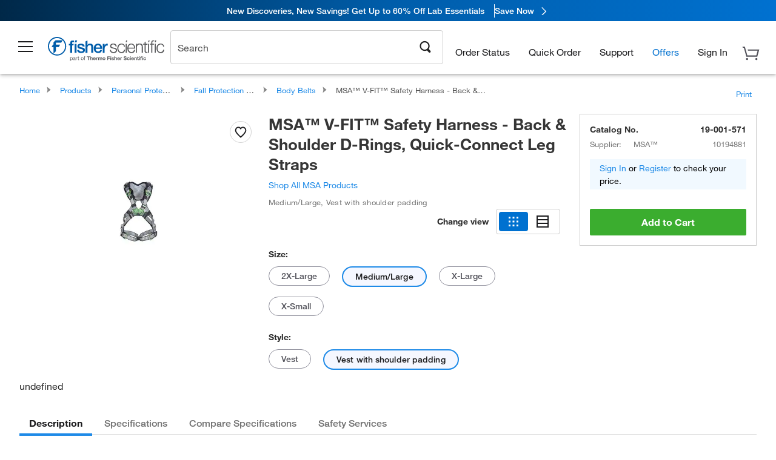

--- FILE ---
content_type: text/html;charset=UTF-8
request_url: https://www.fishersci.com/shop/products/v-fit-safety-harness-back-shoulder-d-rings-quick-connect-leg-straps-8/19001571
body_size: 51553
content:











<!DOCTYPE html>
<html class="no-js" lang="en">
<head>
    <meta http-equiv="X-UA-Compatible" content="IE=edge">

    <meta name="viewport" content="width=device-width,initial-scale=1.0"/>
    <link rel="icon" href="/favicon.ico" type="image/x-icon" />
    <meta charset="UTF-8">
    <meta name="google-site-verification" content="XtnlsgzD-1f_CDzG5A6tujCnDy45Nsk5vQ6sKbI3EEA">
    <meta name="msvalidate.01" content="1D0C243E686277AEA7DBB0E88CD31B62">

    <link rel="preload" href="/etc/designs/fishersci/clientlibs/headlibs/fonts/FisherSciengliffic.woff?ch2oin3" as="font" type="font/woff2">
    <link rel="preload" href="/global-ui/resources/fonts/helvetica/HelveticaNeueLTW01-35Thin.woff2" as="font" type="font/woff2">
    <link rel="preload" href="/global-ui/resources/fonts/helvetica/HelveticaNeueLTW01-45Light.woff2" as="font" type="font/woff2">
    <link rel="preload" href="/global-ui/resources/fonts/helvetica/HelveticaNeueLTW01-55Roman.woff2" as="font" type="font/woff2">
    <link rel="preload" href="/global-ui/resources/fonts/helvetica/HelveticaNeueLTW01-56Italic.woff2" as="font" type="font/woff2">
    <link rel="preload" href="/global-ui/resources/fonts/helvetica/HelveticaNeueLTW01-65Medium.woff2" as="font" type="font/woff2">
    <link rel="preload" href="/global-ui/resources/fonts/helvetica/HelveticaNeueLTW01-75Bold.woff2" as="font" type="font/woff2">
    <link rel="preconnect" href="https://assets.fishersci.com/" crossorigin />
    <link rel="dns-prefetch" href="https://assets.fishersci.com/" />
    <link rel="preconnect" href="https://beta-static.fishersci.com/" crossorigin />
    <link rel="dns-prefetch" href="https://beta-static.fishersci.com/" />
    
    <META NAME="ROBOTS" CONTENT="INDEX,FOLLOW">
    <link rel="canonical" href="https://www.fishersci.com/shop/products/v-fit-safety-harness-back-shoulder-d-rings-quick-connect-leg-straps-8/19001634"/>
    <META NAME="Keywords" CONTENT="MSA V-FIT Safety Harness - Back Shoulder D-Rings, Quick-Connect Leg Straps Medium/Large | Buy Online | MSA&amp;trade; | Fisher Scientific">
    <META name="Description" content="MSA V-FIT Safety Harness - Back Shoulder D-Rings, Quick-Connect Leg Straps from MSA&amp;trade;. Fisher Scientific - The V-FIT&amp;trade; full body safety harness allows you to focus on your job - not your harness Shop MSA&amp;trade;&amp;nbsp;V-FIT&amp;trade; Safety Harness - Back &amp;amp;. Available in Medium/Large">

    <META PROPERTY="og:title" CONTENT="MSA V-FIT Safety Harness - Back Shoulder D-Rings, Quick-Connect Leg Straps Medium/Large | Buy Online | MSA&amp;trade; | Fisher Scientific">
    <META PROPERTY="og:type" CONTENT="website">
    <META PROPERTY="og:url" CONTENT="https://www.fishersci.com/shop/products/v-fit-safety-harness-back-shoulder-d-rings-quick-connect-leg-straps-8/19001634">
    <META PROPERTY="og:description" CONTENT="MSA V-FIT Safety Harness - Back Shoulder D-Rings, Quick-Connect Leg Straps from MSA&amp;trade;. Fisher Scientific - The V-FIT&amp;trade; full body safety harness allows you to focus on your job - not your harness Shop MSA&amp;trade;&amp;nbsp;V-FIT&amp;trade; Safety Harness - Back &amp;amp;. Available in Medium/Large">
    <META PROPERTY="og:image" CONTENT="https://assets.fishersci.com/TFS-Assets/CCG/MSA/product-images/10194881.jpg-650.jpg">

    <link as="image" imagesizes="100vw" imagesrcset="https://assets.fishersci.com/TFS-Assets/CCG/MSA/product-images/10194881.jpg-250.jpg" media="screen and (max-width: 550px)" rel="preload" />
    <link as="image" imagesizes="100vw" imagesrcset="https://assets.fishersci.com/TFS-Assets/CCG/MSA/product-images/10194881.jpg-650.jpg" media="screen and (min-width: 550px)" rel="preload" />


    <title>
    MSA V-FIT Safety Harness - Back Shoulder D-Rings, Quick-Connect Leg Straps Medium/Large | Buy Online | MSA&trade; | Fisher Scientific
</title>


    <!-- END cssIncludes.jsp -->
    <!-- DNS PREFETCH -->
    <link rel="dns-prefetch" href="//assets.adobedtm.com"/>

    <script type="text/javascript">
        var storeLocalePath = 'en_US';
            
            var availabilityCallSetTimeout = 1000;
            
    </script>

    <script type="text/javascript">
        var s = {};
        var env = {
            autoRefreshFired : 'false'
            ,isDebugging :true
            ,userType : 'G'
            ,regNoAcct: false
            ,storeFileRoot : '/shop/FisherSci/'
            ,guidedSellingInit : false
            ,imageRoot : '/shop/FisherSci/theme/images/'
            ,staticRoot: '//beta-static.fishersci.com/'
        };
        var imageRoot = '/shop/FisherSci/theme/images/';
        var restTypeaheadSearchServiceURL  = '//www.fishersci.com/catalog/service/typeahead/suggestion';
        var restTypeaheadSearchServiceDataType  = 'json';
        var fisherDataLayer = {
            generalData	:	{},
            userData 	:	{},
            searchData	:	{},
            productData	:	{
                
                    categoryId: "90136105",
                    categoryName: "Body Belts"
                
            }
        }
    </script>
</head>
<body id="SinglePDP" class="pdp_page new_hf ">
<!-- CSS: media=all and print; -->
<link rel="stylesheet" type="text/css" media="all" href="/etc/designs/fishersci/clientlibs/headlibs-global.min.2026.1.03-FS.css" async/>
<link rel="stylesheet" type="text/css" media="all" href="/etc/designs/fishersci/clientlibs/commercelibs.min.css" async/>
<link rel="stylesheet" data-norem type="text/css" media="screen and (min-width: 1025px)" href="/etc/designs/fishersci/clientlibs/desktoplibs.2026.1.03-FS.css" async/>
<link rel="stylesheet" data-norem type="text/css" media="screen and (min-width: 641px) and (max-width: 1024px)" href="/etc/designs/fishersci/clientlibs/tabletlibs.2026.1.03-FS.css" async/>
<link rel="stylesheet" data-norem type="text/css" media="screen and (max-width: 640px)" href="/etc/designs/fishersci/clientlibs/mobilelibs.2026.1.03-FS.css" async/>
<link rel="stylesheet" data-norem type="text/css" media="print" href="/etc/designs/fishersci/clientlibs/print.min.2026.1.03-FS.css" async/>
<link rel="stylesheet" data-norem type="text/css" media="print" href="/shop/products/assets/product.css?v=2026.1.03-FS" onload="this.media='all'" async />
<link rel="stylesheet" data-norem type="text/css" media="print" href="/store1/products/resources/css/stockRoomModal.min.css?v=2026.1.03-FS" onload="this.media='all'" async />

<script type='text/javascript' src='/etc/designs/fishersci/clientlibs/common.min.2026.1.03-FS.js'></script>
<!-- Common JS -->

<!-- start CQ header -->
<script>env.isNewHeader = true;</script>
<!-- START static-header-files -->
<script>
    env.currentEnvironment = "prod";
    env.sessionTimerTotalSeconds = "3600";
    env.sessionTimerShowWarningSeconds = "3480";
    const redirectTriggerPaths = ["/store1/account-dashboard","/store1/users/"];
</script>
    <script src="/global-ui/resources/digital-data.min.js" defer></script>
    <script src="/global-ui/resources/analytics.min.js?320e91a" defer></script>

<!-- Load utils -->
<script>
window.utils={getCookie:function(h){var k="";var j=document.cookie?document.cookie.split("; "):[];for(var f=0,c=j.length;f<c;f++){var d=j[f].split("=");var a=decodeURIComponent(d.shift());var b=d.join("=");if(b&&h===a){if(b.indexOf('"')===0){b=b.slice(1,-1).replace(/\\\\"/g,'"').replace(/\\\\\\\\/g,"\\\\")}try{b=decodeURIComponent(b)}catch(g){}k=b;break}}return k},setCookie:function(name,value,options){options=options||{};var cookie=encodeURIComponent(name)+"="+encodeURIComponent(value);var expires=options.expires;if(expires&&expires instanceof Date){expires=expires.toUTCString()}if(expires){cookie+="; expires="+expires}if(options.path){cookie+="; path="+options.path}if(options.domain){cookie+="; domain="+options.domain}if(options.secure){cookie+="; secure"}cookie+=";SameSite=None";document.cookie=cookie},deleteCookie:function(cookieName){document.cookie=cookieName+"=; expires=Thu, 01 Jan 1970 00:00:00 UTC; path=/;"},clientLogging:function(msg){var xhr=new XMLHttpRequest;xhr.open("POST","/global-ui/client-log",true);xhr.setRequestHeader("Content-Type","application/json");xhr.onload=function(){if(xhr.status>=200&&xhr.status<300){console.log("Successfully Logged:",xhr.responseText)}else{console.error("Error Logging:",xhr.statusText)}};var requestBody=JSON.stringify({msg:msg});xhr.send(requestBody)},isIE11:function(){return!!window.MSInputMethodContext&&!!document.documentMode},isSessionStorageAvailable:function(){if(typeof sessionStorage==="undefined"){return false}try{var test="__sessionStorageTest__";sessionStorage.setItem(test,test);sessionStorage.removeItem(test);return true}catch(e){return e instanceof DOMException&&(e.code===22||e.code===1014||e.name==="QuotaExceededError"||e.name==="NS_ERROR_DOM_QUOTA_REACHED")&&sessionStorage.length!==0}},isLocalStorageAvailable:function(){try{var test="__localStorageTest__";localStorage.setItem(test,test);localStorage.removeItem(test);return true}catch(e){return false}}};window.domUtils={waitForElement:function(selector,callback){if(document.querySelector(selector)){callback()}else{var observer=new MutationObserver(function(mutations,observer){if(document.querySelector(selector)){callback();observer.disconnect()}});observer.observe(document.body,{childList:true,subtree:true})}}};
</script><link rel="preload" href="/global-ui/resources/application.min.css?version=320e91a" as="style" />
<link rel="preload" href="/global-ui/resources/hbs-compiled.min.js?version=320e91a" as="script" />
<link rel="preload" href="/global-ui/resources/header.min.js?version=320e91a" as="script" />

<script src="/global-ui/resources/hbs-compiled.min.js?version=320e91a"></script>
<script src="/global-ui/resources/komodo.min.js?version=320e91a" defer></script>
<script src="/global-ui/resources/header.min.js?version=320e91a" defer></script>
<script src="/global-ui/resources/searchbar.min.js?version=320e91a" defer></script>
<script src="/catalog/search/static/resources/js/signals.min.js?v=320e91a" defer></script>
<link rel="stylesheet" href="/global-ui/resources/application.min.css?version=320e91a" type="text/css">
        <link rel="stylesheet" href="/global-ui/resources/komodo.lite.css?version=320e91a" type="text/css">
    <script type="module" src="https://komodo-web-components.s3.us-east-1.amazonaws.com/libraries/explorer/komodo-core-explorer-web-components-latest/dist/explorer/explorer.esm.js"></script>
    <link rel="stylesheet" href="/designsystem-cdn/design-tokens/fsc_variables.css">
    <script>
        setTimeout(function() {
            if (!!window.MSInputMethodContext && !!document.documentMode) {
                var script = document.createElement('script');
                script.noModule = true;
                script.src = 'https://komodo-web-components.s3.us-east-1.amazonaws.com/libraries/explorer/komodo-core-explorer-web-components-latest/dist/explorer/explorer.js';
                document.head.appendChild(script);
            }
        }, 0);
    </script>
<script>env.isNewHeader = true;</script>
    <!-- END static-header-files --><!--START header.hbs from release/2026.01.04-FS-SYS-ENG on 20260121 01:05:56 GMT-->
<script>
    window.globalUi = {};
    window.globalUi.branchName = "release/2026.01.04-FS-SYS-ENG";
    window.globalUi.buildTimestamp = "20260121 01:05:56 GMT";
    window.globalUi.currentEnvironment = "prod";
</script>
    <script>env.removeSpecialOffers = true;</script>
<!--START static-header-code-->
<!--header URL /fishersci/en_US/layout/scientific/_jcr_content/header-par.html-->
<style>
@media (max-width:414px){#header-shim.banner-enabled{margin-top:69px}#header-shim.banner-enabled.breadcrumbs{margin-top:99px}#header-shim.banner-disabled{margin-top:69px}#header-shim.fm-banner-enabled{margin-bottom:155px!important}}@media (min-width:414px) and (max-width:767px){#header-shim.banner-enabled{margin-top:84px}#header-shim.banner-enabled.breadcrumbs{margin-top:114px}#header-shim.banner-enabled.legacy-helper{margin-top:100px}#header-shim.fm-banner-enabled{margin-top:109px}#header-shim.fm-banner-enabled.breadcrumbs{margin-top:139px}#header-shim.fm-banner-enabled.legacy-helper{margin-top:125px}#header-shim.banner-disabled{margin-top:69px}}@media (min-width:768px){#header-shim.banner-enabled{margin-top:123px}#header-shim.banner-enabled.breadcrumbs{margin-top:153px}#header-shim.banner-enabled.legacy-helper{margin-top:147px}#header-shim.banner-enabled.sticky-cart{margin-top:112px}#header-shim.banner-disabled{margin-top:88px}}
</style><script>
    //Let's try to remove the inline Adobe scripts until teams can do it
    let adobeIds = ['launchwrapper','adobe-launch-pre-hide-snippet'];
    adobeIds.forEach(function(id){
        let elem = document.getElementById(id);
        if(elem){
            elem.remove();
        }
    });

    //New Adobe Launch deployment
    !function(e,a,n,t){var i=e.head;if(i){
    if (a) return;
    var o=e.createElement("style");
    o.id="alloy-prehiding",o.innerText=n,i.appendChild(o),setTimeout(function(){o.parentNode&&o.parentNode.removeChild(o)},t)}}
    (document, document.location.href.indexOf("adobe_authoring_enabled") !== -1, ".personalization-container { opacity: 0 !important }", 3000);

    //If we're lower than IE11, set the cookie to false and redirect to the homepage
    if(document.documentMode && document.documentMode < 11){
        document.location = '/global-ui/content/newheader/delete';
    }
    var env = env || {};
    env.newHeaderUserType="G";
    env.newHeaderPersistentUser="";
    var I18n = typeof(I18n) !== "undefined" ? I18n : {};
    I18n.locale ="en";
    I18n.defaultLocale ="en";
    I18n.translations = typeof I18n.translations !== "undefined" ? I18n.translations : {};
    I18n.translations["en"] = {"searchResults":{"welcome":"Welcome","addToCartBtn":"Add to Cart","compareCheckbox":"Compare","specialOffer":"Special Offer","promotionsAvailable":"Promotions are available","onlineSavings":"Online savings are available","PromotionsOnlineSavings":"Promotions & Online savings are available","pricingAvailability":"Pricing & Availability","specifications":"Specifications","sortResults":"Sort Results","bestMatch":"Best Match","mostPopular":"Most Popular","showFewer":"Show Less","loadMore":"Load More","searchResults":"Search results for xxx","relatedCategories":"Related Categories","didYouMean":"Did you mean ","autoCorrection":"We're sorry, there were no matches for 'flsk' found on our site. We have auto-corrected your search term to 'flask'.If you need help finding the product you need, please contact our customer service at 1-800-234-7437.","checkSpellings":"We're sorry, there were no matches for 'xyzxyz' found on our site. You may want to use fewer or less specific search keywords, check your spelling and retry your search.If you need help finding the product you need, feel free to contact our customer service at 1-800-234-7437.","productCategory":"Product Category","productName":"Product Name","fisherCtgNo":"Fisher Catalog Number","MfrCtgNo":"Manufacturer Catalog Number","casNo":"CAS Number","brandName":"Brand Name","selectedCriteria":"We are sorry, there were no products found within the selected criteria.  You may want to update your filter selections or perform another search.If you need help finding the product you need, feel free to contact our customer service at 1-800-234-7437.","category":"Category","specialOffers":"Special Offers","brand":"Brand","giveFeedBack":"Give Feedback","showDetails":"Show Details","hideDetails":"Hide Details","enterNumber":"Enter a number","enterQuantity":"Enter a quantity","oneMoment":"One moment while we fetch your results","pleaseLogin":"Please log in to view your contract price information for any cross-referenced items.","showingItems":"Showing Items","priceAvailability":"Pricing and Availability","labelOf":"of","allCategories":"All Categories","placeholder":"Search","next":"NEXT","previous":"PREV","records":"Results","sortBy":"Sort By","showingResults":"Showing results for","search":"Search","getItNow":"Get It Now","getItNowDesc":"Get It Now - Our fastest delivery service","edge":"Fisher Scientific Edge","edgeDesc":"Order by 2 p.m. for same-day shipping","edgeLearnMoreUrl":"scientific-products/special-offers-and-programs/fisher-scientific-edge.html","duplicateListTitle":"List name already in use. Please enter a different name"},"featuredProducts":{"new":"New","sale":"Sale"},"searchRefinements":{"new":"New","sale":"Sale","narrowResults":"Narrow Results","selectedfilters":"Filters","removeAll":"Clear all","showMore":"Show More","enterBrand":"Enter a brand name","categories":"Categories","brand":"Brand","showMenu":"Show Menu","jumpTo":"Jump to...","backToTop":"back to top","miscellaneous":"MISCELLANEOUS"},"recentlyViewed":{"recentlyViewed":"You recently viewed...","show":"Show","hide":"Hide"},"fisherOrders":{"orders":{"orderDate":"Order Date","orderStatus":"Order Status","orderedBy":"Ordered By","release":"Release #","po":"PO #","merchandiseTotal":"Merchandise Total","packingSlips":"Request Packing Slips","viewInvoice":"View Invoice","attention":"Attention","shipTo":"Ship To","order":"Order","viewReq":"View Requisition","auditTrail":"Audit Trail","account":"Account","reorderItems":"Reorder These Items","returnProducts":"Return Products","itemsShipped":"Items Shipped","itemsInProgress":"Items in Progress","itemsBackordered":"Items Backordered","itemsHold":"Items On Hold","itemsVendor":"Items Shipping from Vendor","sale":"SALE"}},"needItNow":{"needIt":"Need it now?","backToQuickView":"Back to Quick View","technicalEqProducts":"These technical equivalent products are also available."},"modalProductHeader":{"requiredAccessories":"Required Accessories"},"fisherForm":{"forms":{"registerHere":"Register Here","title":"Title","lastName":"Last Name","company":"Company","address1":"Address Line 1","address2":"Address Line 2","city":"City","postalCode":"Postal Code","country":"Country","pleaseSelect":"Please Select","austria":"Austria","belgium":"Belgium","denmark":"Denmark","finland":"Finland","france":"France","germany":"Germany","ireland":"Ireland","italy":"Italy","netherlands":"Netherlands","portugal":"Portugal","spain":"Spain","sweden":"Sweden","switzerland":"Switzerland","unitedKingdom":"United Kingdom","department":"Department","jobRole":"Job Role","administration":"Administrator","authorisedDistributor":"Authorised distributor","buyer":"Buyer","consultant":"Consultant","dealer":"Dealer","educatorTrainer":"Educator / Trainer","endUser":"End user","engineer":"Engineer","executive":"Executive","groupManager":"Group Manager","foremanAssistant":"Foreman / Assistant","operator":"Operator","projectManager":"Project Manager","safetyOfficer":"Safety Officer","scientist":"Scientist","graduate":"Student Graduate /Post Graduate","technician":"Technician","other":"Other","accountNumber":"Account number","emailAddress":"Email Address","tickBox":"Please tick the box to receive information about our products and services, along with exclusive offers and promotions tailored for you.Your confidentiality is important to us; All personal information that you provide will be used by us in accordance with our","privacyPolicy":"Privacy Policy","futureInformation":"and you will have the ability to opt out of receiving future marketing information from us at any time","submit":"Submit"}},"fisherMessaging":{"table":{"item":"Item","mfrNo":"Mfr. No.","itemDescription":"Item Description","description":"Description","priceUnit":"Price Per Unit","quantity":"Quantity","availability":"Availability","addToCart":"Add to Cart","addToList":"Add to List","addItems":"Add Item(s)","na":"N/A","price":"Price","qty":"Quantity","discontinuedMsg":"This item has been discontinued by the manufacturer and is no longer available. Please call customer service for assistance: 1-800-766-7000","restrictionMsg":"Due to product restrictions, we cannot sell this item online.Please call Customer Service at 1-800-766-7000 or","emailUs":"email us","assistance":"for assistance","catalogNo":"Catalog Number","qtyAavailability":"Quantity & Availability","addToBasket":"Add to Basket","productSpecification":"Product Specifications","title":"Title","catalogNum":"Catalog Number","unit":"Unit","nonPreferred":"Non-Preferred","defaultDescription":"Restore Default Description","itemsProductPage":"Add items from the product page, the shopping cart, or import a spreadsheet or CSV file to get started using your list","itemSubtotal":"Item Subtotal","cartSubtotal":"Cart Subtotal","orderCatalog":"Catalog #","titleDesc":"Title/Desc","unitPrice":"Unit Price","status":"Status","merchandiseTotal":"Merchandise Total","expand":"Expand","date":"Date","trackingInfo":"Tracking Info","shipped":"Shipped","tracking":"Tracking","orderTracking":"Tracking #","dateShipped":"Date Shipped","proNo":"PRO No","trackingNA":"Tracking N/A","bolNo":"BOL No","viewCreditMemo":"View Credit Memo","packingSlips":"Request Packing Slips","viewInvoice":"View Invoice","pkg":"Pkg","weight":"Weight","proNumber":"PRO Number","statusDate":"Status Date","signedBy":"Signed By","time":"Time","location":"Location","activity":"Activity","orderNumber":"Order Number","PoNumber":"P.O. Number","placedOn":"Placed on","viewOrderDetails":"View Order Details","preferredProduct":"This product is considered preferred by your company","createProfile":"create a profile","availabilityProducts":"to easily view availability of all products and more.","sds":"SDS","reqAccessories":"Required Accessories","accessories":"Accessories","productFeedback":"Product Feedback","promotionDetails":"Promotion Details","onlineSavings":"Online Savings","priceUoms":"priceUoms.0.stdAvailability","needNow":"Need it Now?","alternateProducts":"See alternate products available.","substituteProducts":"View substitute products","ensureCrctProd":"This item is a non-standard voltage; please ensure you are ordering the correct product.  Please contact customer service for assistance: 1-800-766-7000.","instantSavings":"Online Instant Savings (30%)","checkAvailability":"Check Availability","matchMore":"We found more than one match .Please select from the list below.","chooseProduct":"Choose the product you want to add to your order","currentPrice":"Please call customer service for current pricing. 1-800-766-7000","itemsInCart":"Items in Your Cart","unitMeasure":"Unit of Measure","stock":"Stock"}},"specTableProduct":{"chemicalIdentifiers":"Chemical Identifiers","specifications":"Specifications","readDescription":"Read Description...","description":"Description","productCertificates":"See Product Certificates","shelfLife":"Shelf life:","sdsSafetyDoc":"SDS & Safety Documents","sds":"SDS","safetyDataSheets":"Safety Data Sheets","locateSafetyDatasheet":"To locate a Safety Data Sheet:","searchBox":"1. Enter one of the following into the SDS Search box and click Search:","FCCSNumber":"Fisher Scientific catalog number, CAS number, chemical name or supplier part number.","pdfFile":"2. Click on the Fisher Scientific catalog number of any result to open its SDS as a PDF in a new window.","searchFor":"Search for:","search":"Search","sdsResults":"Your SDS Results: 1052 item(s)","sdsPdf":"Click a Catalog Number to open the SDS pdf","fisherCtgNo":"Fisher Catalog Number","productNmae":"Product Name","productDescription":"Product Description"},"productCertificates":{"lotNumber":"by Lot Number","noCertificates":"This product has no certificates to display","productCertificates":"Search all product certificates on Fishersci.com","productCert":"Product Certificates","productCertSearch":"Product Certification Search","certAnalysis":"Certificate of Analysis","fisherChemSpec":"Fisher Chemical Specification","fisherChemSearchAnalysis":"Fisher Chemical Certificate of Analysis Search","information":"To use this service you need two pieces of information:","catalogueNoChem":"The catalogue number of the chemical eg:- A/0520/25 or 10652241","lotNo":"The lot number of the chemical, from the bottle or packaging eg:- 1419182","certWindow":"Enter these in the appropriate boxes below and press search. The certificate will appear in a new browser window. You can copy or print this using the normal browser controls.","lotNumb":"Lot No","search":"Search","chemSpecSerach":"Fisherbrand Chemical Specification Search","specSheets":"Specification sheets are available for Fisher Chemical products.","contactSpecialists":"If you have any problems using this service please contact our specialists.","specSearch":"Specification Search","viewSpecSheet":"Enter the catalogue number for which you wish to view the specification sheet i.e. P/7500/15"},"addToListEu":{"close":"close","warningText":"You've already added this item to that list","personalList":"Personal Lists","companyList":"Company Lists","personalListTab":"Personal Lists Tab","selectionPersonalList":"Select a Personal List","existingList":"Add to Existing List","newPersonalList":"Or Create a New Personal List","newCompanyList":"Or Create a New Company List","createList":"Create List","companyListTab":"Company Lists Tab","selectionCompanyList":"Select a Company List"},"ieMylistHeader":{"home":"Home","myLists":"My Lists","existingList":"Select an Existing List","personal":"Personal","selectList":"Select a List","company":"Company","createButton":"If you would like to create a list, use the button below","addProducts":"Follow the instructions and start adding products","createList":"Create a List","retriveList":"One moment while we retrieve your list","createNewList":"Create a New List","newList":"New List Name","personalCompanyList":"Will this be a Personal list or a Company list","cancel":"Cancel"},"emailNotificationForm":{"emailNotification":"Email Notification Preferences","emailError":"There was an error updating your Email Notification Preferences. Please try again","updateNotification":"Updating these notification preferences will also change them in your profile","orderConfirmation":"Order Confirmation","confirmationMails":"If you would like to send order confirmation emails to additional email addresses, please enter them below, seperated by semicolons","backOrderUpdates":"Backorder Updates","shipmentNotification":"Shipment Notifications","invoiceNotification":"Invoice Copy Notifications","update":"Update"},"crossReference":{"alsoInterested":"you may also be interested in considering","for":"For","savingsOf":"SAVINGS of","alernateOption":"as an alternative option to catalog number","alternateOPtionAvailable":"Alternative Option Available","alternateOptionTo":"to catalog number"},"featuredPromotionListResults":{"hotDeal":"Hot Deal","limitedTime":"Limited Time","newOffer":"New Offer","savingsEvent":"Savings Event","buyNow":"Buy Now","expires":"Expires","narrowResults":"Narrow Results","selectedFilters":"Selected Filters","multipleBrands":"Multiple Manufacturers","promoCode":"Promo Code","CTACouponText":"See Full Promo Details","redemptionOnly":" Redemption Only","daysLeft":"Days Left","days":"Days","hours":"Hours","minutes":"Minutes","seconds":"Seconds","noPromoMessage":"Sorry, there are currently no special offers at this time.","checkBackMessage":"Check back throughout the year to find ways to save or ","viewAllPromosMessage":"view all of our promotions"},"ieMylist":{"listOptions":"List Options","bulkUpload":"Bulk Upload","defaultList":"Make This My Default List","retainList":"Retain List Quantities","editList":"Edit List Name","deleteList":"Delete List","addItemsToCart":"Add Item(s) to Cart"},"eventsList":{"viewMore":"View more details","register":"Register","noEvents":"No Events Found"},"quickViewProduct":{"reqAccessories":"Required Accessories","loadMore":"Load More","promotionalPrice":"Promotional price valid on web orders only. Your contract pricing may differ. Interested in signing up for a dedicated account number?","learnMore":"Learn More","promoPrice":"Promotional price valid on web orders only."},"mylistHeader":{"excelSpreadSheet":"Create and save an Excel spreadsheet or Comma Seperated Value(CSV) file containing two columns. Column 1 must contain part numbers; Column 2(optional) can obtain item descriptions. 100 items max","click":"Click","chooseFile":"Choose File","csvFile":"and navigate to the saved spreadsheet or csv file on your computer.  Open the file to upload the spreadsheet or csv data into the list"},"savedCart":{"savedCart":"Saved Cart","savedItems":"We saved the items left in your cart from your last session. You can add them back to your cart now, or discard them to start over.","discardItems":"Discard These Items","addToCart":"Add to Cart"},"shoppingCartPrintView":{"securityMsg":"*Fisher Scientific does not show personal account information for security purposes.","changePriceAvail":"*Price and availability are subject to change."},"searchBreadcrumbs":{"yourSelections":"Your Selections"},"cartTableLayout":{"quotes":"Quotes"},"availability":{"inStock":"In Stock","availableIn":"Available in","onOrder":"On Order","forZiPcode":"For Zip Code","estimatedDelivery":"Estimated Delivery","through":"Through"},"featuredCollectionRefinements":{"narrowResults":"Narrow Results","removeAll":"Clear all","selectedFilters":"Selected filters","showMore":"Show More"},"eCommOnMarketing":{"item":"Items:","itemIsInHotlist":"Item is in list","itemIsAlreadyInHotlist":"Item is already in list","addItemToHotlistTitle":"My Lists - Add an Item","addItemToAnExistingHotlist":"Add this item to one of your existing lists.","pleaseSelectAHotlist":"Please select a list below.","saveToHotlist":"Save to List","cancel":"Cancel","catalognumber":"Catalog Number","description":"Description","price":"Price","quantityandavailability":"Quantity & Availability","details":"Details","onlineinstantsaving":"Save ","productspecification":"Product Specifications","addtolist":"Add To List","addtocart":"Add to Cart","labelFor":"for","contenBelongsTo":"Content may not belong to this estore."},"extSearch":{"extSearchTitle":"External Manufacturer Search","instructions":"Please use manufacturer's code on external sites below:","select":"Select","go":"Go"},"insight2Errors":{"addedToList":"Added to List"},"leftNav":{"orderByCatalog":"Order by Catalog"}};
    var linkTranslations = {
        "account": "My Account",
        "register": "Register for Account",
        "signIn": "Sign In"
    }
    var sessionExpiredMessage = {
        "label" : "Session Expired: ",
        "message" : "Please <a href='#' class='btn-sign-in'>sign in</a> to access all account features.",
    };
    var fisherFastSuccessMessage = {
        "label" : "",
        "message" : "",
    };
    env.customHomeRedirectEnabled = true;
</script>
<!-- Adobe Script -->
<script src="https://assets.adobedtm.com/7835b01639d4/12f22ad179cc/launch-79ca2f59a701.min.js" async></script>

<script>
if(!window.preloadOffers){window.preloadOffers={version:"2025.3.0.fs - fs-oob-handling"};function preLoadOffer(div,msec,count,offer){var offerHTML=offer.offerHTML;var offerUrl=offer.offerUrl;var element=document.querySelector("#"+div+" , ."+div),i,s;if(!element){if(count<9){count++;setTimeout(function(){preLoadOffer(div,msec,count,offer)},msec);return}return}if(offerHTML&&preloadVerifyHtmlOffer(offerHTML)){try{element.innerHTML=offerHTML;s=element.querySelectorAll("script");for(i=0;i<s.length;i++){preloadOffers.scriptNode.push(s[i].text)}element.setAttribute("preloaded","true");element.setAttribute("offerUrl",offerUrl);dispatchPreloadOffersEvent(div)}catch(error){console.error("could not execute script : "+error)}}else{showDefaultOfferContent(element);element.setAttribute("preloaded-default","true")}}function preloadVerifyHtmlOffer(data){var isValid=false,doc,$head;if(typeof data!=="undefined"&&data.length>0){if(data.indexOf("<head")===-1){isValid=true}else{doc=(new DOMParser).parseFromString(data,"text/html");$head=doc.querySelector("head");if($head.childElementCount===0){isValid=true}}}return isValid}function showDefaultOfferContent(element){try{element.setAttribute("preloaded","false");if(element.id==="fs-headerfooter-hbr"){document.getElementById("header-shim").style="margin-top: 92px";document.getElementById("main-nav-header").style="";return}var content,loadingWheelBlock=element.querySelector(" .loading-wheel-block"),loadingWheel=element.querySelector(" .loading-wheel-block .loading-wheel"),defaultOffer=element.querySelector(" .loading-wheel-block .defaultOffer");if(!loadingWheelBlock||!loadingWheel||!defaultOffer){console.log("Preload offers - no default offer for div:",element.getAttribute("id"))}else{loadingWheelBlock.style.padding="0px";loadingWheelBlock.removeChild(loadingWheel);content=defaultOffer.querySelector(".content-par-main");if(content){content.removeAttribute("style");content.className=content.className.replace(/\bcontent-par-main\b/g,"")}defaultOffer.removeAttribute("style")}}catch(error){console.error("Preload offers - errors occurred when loading default offer for div:",element.getAttribute("id"))}}function processOfferResp(responseText){if(responseText){var resp=JSON.parse(responseText),offerMap,div,offer,offers;window.preloadOffers.response=resp;window.preloadOffers.scriptNode=[];if(resp&&resp.hasOwnProperty("offerPlacementMap")){offerMap=resp["offerPlacementMap"];for(div in offerMap){offers=offerMap[div];if(Array.isArray(offers)){if(offers.length<1){showDefaultContent(document.querySelector("#"+div+" , ."+div));continue}offer=offers[0]}else{offer=offers}if(getIsBlacklisted(offer)){console.log("Preload offers - targeted placement:"+offer.interactPoint.split("|").pop());continue}preLoadOffer(div,100,1,offer)}}}}function getIsBlacklisted(offer){return offer.hasOwnProperty("blacklisted")?offer.blacklisted:false}function getPreloadURLDomain(){var input=document.querySelector("#preloadURL");return!!input?input.value:""}function dispatchPreloadOffersEvent(name){if(document.createEvent){var event=document.createEvent("Event");event.initEvent(name,true,true);document.dispatchEvent(event)}else if(document.createEventObject){if(!!document.documentElement[name]){document.documentElement[name]=1}document.documentElement[name]++}}var preloadUrl="/event/offer/preload",xhttp=new XMLHttpRequest;xhttp.onreadystatechange=function(){var response=this;if(response.readyState===4){if(!window.preloadOffers){window.preloadOffers={}}if(response.status===200){window.preloadOffers.succeed=true;processOfferResp(response.responseText)}else{window.preloadOffers.succeed=false}dispatchPreloadOffersEvent("preloadOffers");window.preloadOffers.status=response.status;window.preloadOffers.statusText=response.statusText}};xhttp.ontimeout=function(){window.preloadOffers.succeed=false;dispatchPreloadOffersEvent("preloadOffers")};xhttp.open("POST",preloadUrl,true);xhttp.setRequestHeader("Content-Type","application/json;charset=UTF-8");xhttp.timeout=4e3;xhttp.send()}function FetchCategoryRecommendations(){return{getHPCategoryRecommendation:function(){try{if(this.isCategoryRecommendationEnabled()){console.log("DM Preload - Fetching category recommendation for home page");var payload=this.getRequestPayload();$.ajax({url:"/store1/recom/categories/getCategoryRecommendation",type:"POST",data:JSON.stringify(payload),contentType:"application/json",success:function(resp){if(!!resp){console.log("DM Preload - category recommendation has been received");console.log(resp);PreloadCategoryRec.renderCategoryRecommendation(resp)}},error:function(error){console.error("DM Preload - error while fetching Category Recommendation",error)}})}else{console.log("DM - skipping getCategoryRecommenationHtml event listener - not a home page! ")}}catch(error){console.error("DM - error while in calling fetch categpry recommenation API",error)}},renderCategoryRecommendation:function(resp){try{var msec=100;var counter=0;const categoryDivContainerIntervalID=setInterval(function(){counter++;const categoryElement=document.getElementById("dm-product-categories");if(categoryElement){$("#dm-product-categories").empty().html(resp.data);clearInterval(categoryDivContainerIntervalID)}if(counter>9){clearInterval(categoryDivContainerIntervalID)}},msec)}catch(error){console.error("DM - error while in rendering in category data")}},getRequestPayload:function(){var svi=this.getCookie("s_vi");var ecid=this.getEcidFromCookie();var countryCode="";var language="";var locale=PreloadCategoryRec.getCookie("locale");if(!!locale){locale=locale.toLowerCase().split("_");if(locale.length>0){language=locale[0];countryCode=locale[1]}}var estore=this.getCookie("estore");var payload={svi:svi,ecid:ecid,countryCode:countryCode,language:language,estore:estore};return payload},getCookie:function(cookieName){var cookie=null;try{var nameEQ=cookieName+"=";var cookieList=document.cookie;var cookieIndex=cookieList.indexOf(nameEQ);var lastIndexValue;if(cookieIndex!==-1){lastIndexValue=cookieList.indexOf("; ",cookieIndex);if(lastIndexValue===-1){lastIndexValue=cookieList.length}cookie=cookieList.slice(cookieIndex+nameEQ.length,lastIndexValue);cookie=unescape(cookie)}}catch(error){console.error("DM Preload - error while in getting cookie from page : ",cookieName)}return cookie},getEcidFromCookie:function(){var ecid="";try{var val=PreloadCategoryRec.getCookie("s_ecid");var prefix="MCMID|";ecid=val?val.substring(val.indexOf(prefix)+prefix.length):""}catch(error){console.error("DM Preload - error while in getting ecid from cookie")}return ecid},isCategoryRecommendationEnabled:function(){let isEnabled=false;try{const allowedURLs=["/us/en/home.html","/ca/en/home.html","/ca/fr/home.html","/us/en/healthcare-products.html","/us/en/education-products.html"];const allowedErrorPagePatterns=["/shop/products/","/global-ui/errors/410"];if(window&&window.location&&window.location.pathname&&allowedURLs.includes(window.location.pathname)){isEnabled=true}if(env.httpStatusCode==="410"){if(allowedErrorPagePatterns.some(function(pattern){return window.location.pathname.includes(pattern)})){isEnabled=true}}}catch(error){console.error("DM Preload - error while checking URL for category recommendaiton")}return isEnabled}}}const PreloadCategoryRec=FetchCategoryRecommendations();PreloadCategoryRec.getHPCategoryRecommendation();function OOBMinifiedCartDetails(){return{fetchCartDetails:function(){try{console.log("DM Preload - Fetching cart details");var payload=this.getRequestPayload();if(payload&&payload.countryCode==="us"){$.ajax({url:"/store1/recom/oobRecommendation/minifiedcartdetails",type:"POST",data:JSON.stringify(payload),contentType:"application/json",success:function(resp){if(!!resp){console.log("DM Preload - cart details has been received");console.log(resp);OOBMinifiedCartDtl.processOOBCartDetails(resp)}},error:function(error){console.error("DM Preload - error while fetching Cart Details",error)}})}else{console.log("DM - Only Applicable for US")}}catch(error){console.error("DM - error while in calling fetch cart details API",error)}},processOOBCartDetails:function(resp){try{if(resp&&resp.data){if(Array.isArray(resp.data.productInCarts)){if(resp.data.productInCarts.length===0){fisherDataLayer.productsInCart=[]}else{if(!fisherDataLayer.productsInCart||fisherDataLayer.productsInCart.length===0){fisherDataLayer.productsInCart=resp.data.productInCarts}else{fisherDataLayer.productsInCart=fisherDataLayer.productsInCart.filter(element=>resp.data.productInCarts.includes(element));resp.data.productInCarts.forEach(product=>{if(!fisherDataLayer.productsInCart.includes(product)){fisherDataLayer.productsInCart.push(product)}})}}}else{console.error("DM - Invalid data structure in response or productInCarts is empty")}if(Array.isArray(resp.data.cartItems)){if(resp.data.cartItems.length===0){fisherDataLayer.cartItems=[]}else{if(!fisherDataLayer.cartItems||fisherDataLayer.cartItems.length===0){fisherDataLayer.cartItems=resp.data.cartItems}else{fisherDataLayer.cartItems=fisherDataLayer.cartItems.filter(element=>resp.data.cartItems.some(cartItem=>cartItem.item_id===element.item_id));const existingItemIds=fisherDataLayer.cartItems.map(product=>product.item_id);resp.data.cartItems.forEach(product=>{if(!existingItemIds.includes(product.item_id)){fisherDataLayer.cartItems.push(product)}})}}}else{console.error("DM - Invalid data structure in response or cartItems is empty")}}else{console.error("DM - Response or response data is undefined")}}catch(error){console.error("DM - error while processing cart data",error)}},getRequestPayload:function(){var cartId=this.getCartIdFromCookie();var gsessionId=this.getCookie("gsessionId");var countryCode="";var language="";var locale=OOBMinifiedCartDtl.getCookie("locale");if(!!locale){locale=locale.toLowerCase().split("_");if(locale.length>0){language=locale[0];countryCode=locale[1]}}var url=window.location.pathname;var payload={cartId:cartId||"",gsessionId:gsessionId,countryCode:countryCode,language:language,url:url};return payload},getCookie:function(cookieName){var cookie=null;try{var nameEQ=cookieName+"=";var cookieList=document.cookie;var cookieIndex=cookieList.indexOf(nameEQ);var lastIndexValue;if(cookieIndex!==-1){lastIndexValue=cookieList.indexOf("; ",cookieIndex);if(lastIndexValue===-1){lastIndexValue=cookieList.length}cookie=cookieList.slice(cookieIndex+nameEQ.length,lastIndexValue);cookie=unescape(cookie)}}catch(error){console.error("DM Preload - error while in getting cookie from page for cart API : ",cookieName)}return cookie},getCartIdFromCookie:function(){let cartId="";try{let cartIdValue=OOBMinifiedCartDtl.getCookie("CART_ID");if(!!cartIdValue){cartIdValue=cartIdValue.split("_");if(cartIdValue.length>0){cartId=cartIdValue[0]}}else{cartId=cartIdValue}}catch(error){console.error("DM Preload - error while in getting CART_ID from cookie")}return cartId}}}const OOBMinifiedCartDtl=OOBMinifiedCartDetails();OOBMinifiedCartDtl.fetchCartDetails();function addFBTPlaceHolder(count){let placeholderTemplate='<div class="container columns small-12 medium-12 large-12"><style> .kmd-dm-fbt { max-width: 918px; display: flex; } .kmd-dm-card-placeholder { width: 188px; height: 275px; /* background-color: #e6e6e6; */ animation-duration: 1.8s; animation-fill-mode: forwards; animation-iteration-count: infinite; animation-name: placeHolderShimmer; animation-timing-function: linear; background: #f6f7f8; background: linear-gradient(to right, #fafafa 8%, #f4f4f4 38%, #fafafa 54%); background-size: 1000px 640px; position: relative;}.kmd-dm-placeholder-title { width: 623px; height: 25px; background-color: #e6e6e6; animation-duration: 1.8s; animation-fill-mode: forwards; animation-iteration-count: infinite; animation-name: placeHolderShimmer; animation-timing-function: linear; background: #f6f7f8; background: linear-gradient(to right, #fafafa 8%, #f4f4f4 38%, #fafafa 54%); background-size: 1000px 640px; position: relative;}.kmd-dm-products .kmd-card.kmd-dm-card.kmd-dm-card-placeholder:first-child::after { content: "";}.kmd-dm-card-placeholder-container { gap: 30px;}@keyframes placeHolderShimmer{ 0%{ background-position: -468px 0 } 100%{ background-position: 468px 0 }} @media (max-width: 768px) { .kmd-dm-fbt { flex-direction: column; } .kmd-dm-products { grid-template-columns: auto !important; } .kmd-dm-card-placeholder-container { flex-direction: column; display: flex; } .kmd-dm-card-placeholder { width:100% !important; height:100px !important; } .kmd-dm-placeholder-title { width: 100% !important; } } </style><div class="kmd-dm-placeholder-title" role="heading"></div><div id="kmd-dm-fbt" class="kmd-dm-fbt" data-amount="3" data-model="FBT" data-impression-tracking="true"><div class="kmd-dm-card-placeholder-container kmd-dm-3 kmd-grid-3 kmd-pt-4 kmd-pt-md-5"><div class="kmd-card kmd-dm-card-placeholder kmd-d-flex kmd-d-direction-column kmd-card--no-b-radius kmd-card--no-outline" id="kmd-dm-card-1"><div class="kmd-card__body kmd-px-0 kmd-py-0 kmd-text-sml kmd-mt-0"></div></div><div class="kmd-card kmd-dm-card-placeholder kmd-d-flex kmd-d-direction-column kmd-card--no-b-radius kmd-card--no-outline disabled" id="kmd-dm-card-2"><div class="kmd-card__body kmd-px-0 kmd-py-0 kmd-text-sml kmd-mt-0"></div></div><div class="kmd-card kmd-dm-card-placeholder kmd-dm-card kmd-d-flex kmd-d-direction-column kmd-card--no-b-radius kmd-card--no-outline disabled" id="kmd-dm-card-3"><div class="kmd-card__body kmd-px-0 kmd-py-0 kmd-text-sml kmd-mt-0"></div></div></div></div></div>';var element=document.querySelector(".frequently_brought_together_container");if(!element){if(count<18){count++;setTimeout(function(){addFBTPlaceHolder(count)},50);return}console.log("FBT Container Not Found");return}if(element.dataset.loaded=="false"){element.innerHTML=placeholderTemplate}}function waitForFBTContainer(response,msec,count){var element=document.querySelector(".frequently_brought_together_container");if(!element){if(count<9){count++;setTimeout(function(){waitForFBTContainer(response,msec,count)},msec);return}console.log("FBT Container Not Found");return}try{element.dataset.loaded=true;element.innerHTML=response.divId;if(response.divId){var scripttext=element.querySelector("script").text;let scriptElement=document.createElement("script");scriptElement.text=scriptText;document.body.appendChild(scriptElement);initFBT().start();initRecsCart().start();sendAnalytics(resp)}}catch(error){console.error("could not execute script : "+error)}}function waitForProductOptions(msec,count){let chipsList=document.querySelectorAll(".productOptions .orderingAttribute:not(.read_only) .attributeButton");if(!chipsList.length){if(count<30){count++;setTimeout(function(){waitForProductOptions(msec,count)},msec);return}console.log("Product Options Container Not Found");return}try{chipsList.forEach(chip=>{chip.addEventListener("click",()=>{setTimeout(()=>{FBTRecommendationInit().start()},50)})})}catch(error){console.error("could not execute script : "+error)}}function launchMetricsAndMesuresListener(){let chipsList=document.querySelectorAll(".productOptions .orderingAttribute:not(.read_only) .attributeButton");console.log("chipsList",chipsList);if(chipsList.length){console.log("chipsList",chipsList);chipsList.forEach(chip=>{chip.addEventListener("click",()=>{console.log("Chip",chip);setTimeout(()=>{FBTRecommendationInit().start()},50)})})}else{waitForProductOptions(100,1)}}function FBTRecommendationInit(){return{start:function(){if(this.isPDPPage()){this.requestFBTRecommendation()}},isPDPPage:function(){return window.location.href.indexOf("/shop/products")>-1},getSkuFromUrl:function(){var currentPage=window.location.href;var urlAndParameters=currentPage.split("?");var urlSubsections=urlAndParameters[0].split("/");var partNumberSection=urlSubsections[urlSubsections.length-1];return this.removeNonAlphanumeric(partNumberSection)},removeNonAlphanumeric:function(str){return str.replace(/[^a-zA-Z0-9]/g,"")},requestFBTRecommendation:function(){var countryCode="";var language="";var locale=PreloadCategoryRec.getCookie("locale");if(!!locale){locale=locale.toLowerCase().split("_");if(locale.length>0){language=locale[0];countryCode=locale[1]}}var element=document.querySelector(".frequently_brought_together_container");if(element){element.dataset.loaded=false}var partNumber=this.getSkuFromUrl();addFBTPlaceHolder(1);$.ajax({url:"/store1/product-recommendations/fbt/?countryCode="+countryCode.toUpperCase()+"&language="+language+"&partNumber="+partNumber,type:"GET",contentType:"application/json",success:function(resp){var fbtContainer=document.querySelector(".frequently_brought_together_container");if(!!resp){console.log("DM Preload - category recommendation has been received");if(!!fbtContainer){fbtContainer.dataset.loaded=true;fbtContainer.innerHTML=resp.divId?resp.divId:"";if(resp.divId){var scripttext=fbtContainer.querySelector("script").text;var scriptElement=document.createElement("script");scriptElement.text=scripttext;document.body.appendChild(scriptElement);initFBT().start();initRecsCart().start();sendAnalytics(resp)}}else{waitForFBTContainer(resp,100,1)}console.log(resp)}else{if(!!fbtContainer){fbtContainer.dataset.loaded=true;fbtContainer.innerHTML=""}else{waitForFBTContainer("",100,1)}}},error:function(error){waitForFBTContainer("",100,1);console.error("DM Preload - error while fetching Category Recommendation",error)}})}}}FBTRecommendationInit().start();launchMetricsAndMesuresListener();
</script><!--END static-header-code--><!--START userway -->
<span id="userwayIcon" class="userway-icon" tabindex="0">
<svg xmlns="http://www.w3.org/2000/svg" xmlns:xlink="http://www.w3.org/1999/xlink" width="30px" height="30px" viewBox="0 0 60 60" version="1.1">
    <title>accessibility menu, dialog, popup</title>
    <g id="Drawer" stroke="none" stroke-width="1" fill="none" fill-rule="evenodd">
        <g id="man" transform="translate(-30.000000, -30.000000)">
            <g transform="translate(30.000000, 30.000000)" id="Group-12">
                <circle id="Oval" cx="30" cy="30" r="30"/>
                <path d="M30,4.42857143 C44.12271,4.42857143 55.5714286,15.87729 55.5714286,30 C55.5714286,44.12271 44.12271,55.5714286 30,55.5714286 C15.87729,55.5714286 4.42857143,44.12271 4.42857143,30 C4.42857143,15.87729 15.87729,4.42857143 30,4.42857143 Z M30,6.42857143 C16.9818595,6.42857143 6.42857143,16.9818595 6.42857143,30 C6.42857143,43.0181405 16.9818595,53.5714286 30,53.5714286 C43.0181405,53.5714286 53.5714286,43.0181405 53.5714286,30 C53.5714286,16.9818595 43.0181405,6.42857143 30,6.42857143 Z M40.5936329,24.636146 C40.8208154,24.6942382 41.032297,24.8027599 41.212927,24.9537151 C41.3927444,25.1040671 41.5372605,25.2927156 41.6362456,25.506032 C41.7348561,25.7185411 41.7857143,25.9504498 41.7857143,26.1964545 C41.7780029,26.5779794 41.6395197,26.9452414 41.3935596,27.2352841 C41.1463511,27.5267988 40.8059352,27.7221149 40.4376358,27.7856619 C38.1921773,28.2017648 35.924387,28.4827808 33.6481064,28.6271294 C33.504948,28.636723 33.3651112,28.6758744 33.236922,28.7423749 C33.1082304,28.8090766 32.9940039,28.9018917 32.9011681,29.0153772 C32.8079332,29.1293505 32.7382931,29.2617886 32.6966918,29.404413 C32.6758615,29.4759144 32.6622539,29.5492793 32.6556797,29.6151616 L32.6510699,29.707205 L32.6598659,29.8496307 L32.8523035,31.5976067 C33.0926408,33.748446 33.5345387,35.8701755 34.1700609,37.9296172 L34.4174424,38.6989233 L34.6845982,39.467246 L35.9271291,42.8464114 C35.9992453,43.0440742 36.0318055,43.2541674 36.0229684,43.4645736 C36.0141278,43.6750654 35.9640303,43.8817121 35.8754594,44.0726551 C35.7867069,44.2638976 35.6611068,44.435479 35.5058759,44.5773262 C35.3501721,44.7195962 35.1677426,44.8289881 34.990022,44.8912207 C34.813373,44.9615763 34.6253467,44.9984764 34.4204191,45 C34.1147901,44.9943164 33.8175473,44.8987335 33.5650597,44.7252745 C33.4238771,44.6283171 33.2997507,44.5091367 33.1890431,44.3580526 L33.0826737,44.1959755 L33.0074053,44.0456077 L32.6901551,43.3562659 C31.8320879,41.4806152 31.0484874,39.6428286 30.3335907,37.8221303 L30.0024971,36.9627165 L29.5751047,38.0696169 C29.3403684,38.6636654 29.0998399,39.2560704 28.8536693,39.8464776 L28.4802005,40.730546 L27.9043756,42.0504488 L27.3109116,43.3600706 L27.0273167,43.9425803 C26.8810403,44.3389204 26.5849764,44.6608321 26.2034873,44.8369557 C25.8203243,45.0138521 25.3831542,45.0287926 24.9891662,44.8783588 C24.596572,44.7285499 24.2795594,44.4271943 24.1072539,44.0414047 C23.9885793,43.7756939 23.9446874,43.4836867 23.9834048,43.1768668 L24.016611,42.9910892 L24.0667666,42.8262042 L25.307875,39.4507095 C26.0439275,37.4198431 26.5851782,35.3222044 26.9239335,33.1916604 L27.0414597,32.3912301 L27.141282,31.5772235 L27.3403361,29.8381618 C27.3581635,29.6889408 27.3459492,29.5375642 27.3045081,29.3935084 C27.2630999,29.2497044 27.1934915,29.1162414 27.1000261,29.0011883 C27.0070148,28.8866944 26.8923305,28.7928596 26.7631114,28.7253145 C26.6343439,28.6580256 26.4937323,28.6181655 26.35351,28.6082966 C24.0561093,28.4626746 21.7692364,28.17737 19.5069975,27.7542651 C19.3015835,27.7165557 19.1057712,27.6379419 18.9308258,27.5230481 C18.7563857,27.408486 18.6063103,27.2602422 18.4889941,27.0867756 C18.3721069,26.9139017 18.2901967,26.7194847 18.2478998,26.5149205 C18.2055002,26.3103882 18.2034637,26.0993152 18.2403615,25.9020167 C18.2758029,25.695193 18.3515339,25.4974971 18.4633288,25.3201771 C18.5754166,25.1425366 18.7215515,24.9891682 18.8933065,24.8690391 C19.0655425,24.7486376 19.2599761,24.6643395 19.4651939,24.6211361 C19.6706526,24.577882 19.8826185,24.5767675 20.0822706,24.6166765 C26.6343689,25.8477827 33.3528511,25.8477827 39.8979716,24.6180222 C40.1283133,24.5717053 40.3659882,24.5779122 40.5936329,24.636146 Z M32.8056386,16.182956 C34.3520224,17.7551666 34.3520224,20.3006423 32.80563,21.8728616 C31.2542658,23.450066 28.7353061,23.450066 27.1840106,21.8728616 C25.6375563,20.3006489 25.6375563,17.7551599 27.1839933,16.1829647 C28.7352993,14.6056799 31.2542726,14.6056799 32.8056386,16.182956 Z" id="Combined-Shape" fill="#0071D0" fill-rule="nonzero"/>
            </g>
        </g>
    </g>
</svg>
</span>
<!--END userway --><div class="user_name hide"><p>UserName</p></div>
<div id="fs-headerfooter-hbr" class=" dynamic-offer visibility-hidden desktop-banner "></div>
    <script>env.forceMajeureEnabled = true;</script>
<div id="force-majeure-container" class="desktop-banner fm-message visibility-hidden empty">
    <a tabindex="0" class="fsi-force-majeure kmd-d-justify-center kmd-d-align-center" href="#">
        <div class="kmd-lg-max-width kmd-mx-auto kmd-d-flex kmd-d-justify-center kmd-d-align-center fm-viewport-height">
            <div class="kmd-py-1 kmd-px-4 kmd-px-lg-8 ">
                <div class="fsi-force-majeure-text kmd-d-md-flex kmd-ml-auto kmd-d-align-center kmd-d-justify-center kmd-text-sml kmd-d-gap-4">
                    <div class=" kmd-text-black-100 kmd-text-weight-500 kmd-d-flex">
                        <div>
                            <svg id="fm-alert" width="16" height="16" viewBox="0 0 16 16" fill="none"
                                 xmlns="http://www.w3.org/2000/svg">
                                <path fill-rule="evenodd" clip-rule="evenodd"
                                      d="M8.59 2H7.42L1 13L1.59999 14H14.4L15 13L8.59 2ZM9.00999 12.5H7.00999V10.5H9.00999V12.5ZM9.00999 9.5H7.00999V5H9.00999V9.5Z"
                                      fill="#000"/>
                            </svg>
                        </div>
                        <div>
                            <p id="fm-text" class="kmd-text-black-100 kmd-text-weight-500 js-force-majeure-content">
                                <svg id="chevron-right-mono" width="18" height="18" viewBox="0 0 26 26" fill="none"
                                     xmlns="http://www.w3.org/2000/svg" class="kmd-ml-2">
                                    <path fill-rule="evenodd" clip-rule="evenodd"
                                          d="M6.29004 3.42L7.70004 2L17.7 12L7.70004 22L6.29004 20.59L14.87 12L6.29004 3.42Z"
                                          fill="black"></path>
                                </svg>
                            </p>
                        </div>
                    </div>
                </div>
            </div>
        </div>
    </a>
    <style>
    .fsi-force-majeure{cursor:pointer}.fsi-force-majeure:hover div,.fsi-force-majeure:hover div p{text-decoration:underline;text-underline-offset:4px}.fsi-force-majeure.no-cta{cursor:default;pointer-events:none}.fsi-force-majeure.no-cta:hover a,.fsi-force-majeure.no-cta:hover div,.fsi-force-majeure.no-cta:hover div p{text-decoration:none!important}.fsi-force-majeure svg#fm-alert{margin:-2px 8px}.fsi-force-majeure svg#chevron-right-mono{margin:-5px}@media (max-width:413px){.fsi-force-majeure svg#chevron-right-mono{width:15px;height:15px}}.fsi-force-majeure-bar::after{content:"|";color:#000;margin:-1px .75rem 0 .75rem;font-size:18px;font-weight:100;display:inline-block}.fsi-force-majeure-text p{margin:0}@media (max-width:413px){#force-majeure-container{height:82px}#force-majeure-container .fm-viewport-height{height:82px!important}#force-majeure-container p{font-size:.87rem}#main-nav-header.fm-message-open{margin-top:82px!important}}@media (max-width:414px){.aem-offer-margin{margin-top:66px}.aem-cmp-breadcrumb-margin{margin-top:20px}}@media (min-width:415px) and (max-width:767px){.aem-offer-margin{margin-top:64px}}
    </style></div>
<div id="header-shim" class="banner-enabled"></div>

<div class="hda-impersonate hide">
    <button>
        <img src="/global-ui/resources/images/svg/komodo/arrow-left.svg"> Back to Help Desk Admin
    </button>
    <span>
        Viewing profile as user: <strong id="impersonatedUserName"></strong>
    </span>
</div><span class="hide btn-sign-in"></span>
    <!--START full-header-body -->
    <header id="main-nav-header" data-cached="2025-05-01" data-language="en" data-estore="scientific" data-locale="en_US" role="presentation" class="country-US  320e91a banner-transition">
        <nav>
            <div class="brand">
                <button class="hamburger-button" id="open-main-drawer" name="hamburger-button" role="button" tabindex="0"
                        data-analytics-section="Global Nav"
                        data-analytics-container="Fisher Scientific"
                        data-analytics-parent="Header"
                        data-analytics-text="Hamburger Menu"
                        aria-label="Open menu">
                    <span class="icon"></span>
                </button>
                <a href="/" tabindex="0" class="logo"
                   data-analytics-section="Global Nav"
                   data-analytics-container="Fisher Scientific"
                   data-analytics-parent="Header"
                   data-analytics-text="Brand Logo"
                   aria-label="Brand Logo">
                            <?xml version="1.0" encoding="UTF-8"?>
                            <svg id="scientific-header-image" xmlns="http://www.w3.org/2000/svg" viewBox="0 0 444.9 90.8">
                                <title>Fisher Scientific Logo</title>
                                <defs>
                                    <style>
                                        .cls-1 {
                                            fill: #58595b;
                                        }
                            
                                        .cls-2 {
                                            fill: #005daa;
                                        }
                                    </style>
                                </defs>
                                <g id="Layer_1-2" data-name="Layer_1">
                                    <g>
                                        <polygon class="cls-2" points="56.1 12.6 29.1 12.6 21.5 20.3 21.5 29.2 19.2 29.2 13.7 38.2 21.5 38.2 21.5 62.5 30.4 53.6 30.4 38.2 41.3 38.2 46.5 29.2 30.4 29.2 30.4 21.5 50.9 21.5 56.1 12.6 56.1 12.6"/>
                                        <path class="cls-2" d="M35,70c19.3,0,35-15.7,35-35S54.3,0,35,0,0,15.7,0,35s15.7,35,35,35h0ZM4.3,35c0-17,13.7-30.7,30.7-30.7s30.7,13.7,30.7,30.7-13.7,30.7-30.7,30.7S4.3,51.9,4.3,35h0Z"/>
                                        <path class="cls-2" d="M143.8,59.4h7.4v-19.7c0-4.9,3.2-8.8,8.1-8.8s6.4,2.3,6.5,7.5v20.9h7.4v-22.9c0-7.5-4.6-11.3-11.8-11.3s-8.2,2.2-10,5.3h-.1V13.2l-7.4,3.8v42.4h-.1Z"/>
                                        <path class="cls-2" d="M79.8,31.6h5.5v27.8h7.3v-27.8h4.6l1.7-5.5h-6.2v-3.4c0-2.8,1.6-3.5,3.6-3.5s2.4.1,3.4.4v-5.7c-1.2-.3-2.8-.5-5.2-.5-4.8,0-9.2,1.4-9.2,9.9v2.8h-5.5v5.5h0Z"/>
                                        <polygon class="cls-2" points="102.1 59.4 109.4 59.4 109.4 26.1 102.1 26.1 102.1 59.4 102.1 59.4"/>
                                        <path class="cls-2" d="M111.8,48.7c.1,7.9,6.4,11.6,14.8,11.6s14.9-2.9,14.9-10.8-5.4-8.5-10.8-9.7c-5.4-1.2-10.8-1.7-10.8-5.3s3.9-3.4,6.1-3.4c3.2,0,6.1,1,6.8,4.4h7.7c-.9-7.4-7.1-10.2-13.9-10.2s-13.9,2.3-13.9,9.5,5.3,8.7,10.7,9.9c5.4,1.2,10.7,1.7,10.9,5.5s-4.6,4.4-7.4,4.4c-3.9,0-7.1-1.6-7.5-5.8h-7.4l-.2-.1Z"/>
                                        <path class="cls-2" d="M191.4,25.2c-9.9,0-16.1,8.1-16.1,17.6s5.9,17.5,16.3,17.5,13.5-4.1,15.1-11.3h-7c-1.3,3.7-3.9,5.5-8.1,5.5-6.1,0-9-4.6-9-9.9h24.5c1.2-10-5.2-19.5-15.7-19.5h0v.1ZM199.8,39.8h-17.1c.2-5,3.7-8.8,8.8-8.8s8.1,4.2,8.4,8.8h-.1Z"/>
                                        <path class="cls-2" d="M209.5,59.4h7.4v-15.8c0-7.3,4-11.4,9-11.4s2.1.2,3.2.3v-7.1c-.6,0-1.1-.2-2.8-.2-4.5,0-8.9,3.8-9.7,7.3h-.1v-6.4h-6.9v33.3h-.1Z"/>
                                        <polygon class="cls-2" points="111.8 13.3 109.5 20.3 102.1 20.3 104.3 13.3 111.8 13.3 111.8 13.3"/>
                                        <polygon class="cls-1" points="152.8 86.8 155.9 86.8 155.9 75.6 160.2 75.6 160.2 73.1 148.5 73.1 148.5 75.6 152.8 75.6 152.8 86.8 152.8 86.8"/>
                                        <path class="cls-1" d="M161.4,86.8h2.8v-5.2c0-2,.7-2.8,2.2-2.8s1.8.8,1.8,2.4v5.6h2.8v-6.1c0-2.5-.8-4.1-3.8-4.1s-2.3.5-3,1.7h0v-5.2h-2.8v13.7h0Z"/>
                                        <path class="cls-1" d="M182.8,82.5c.2-3.1-1.5-5.9-5-5.9s-5.3,2.3-5.3,5.2,2,5.2,5.3,5.2,4-1,4.8-3.3h-2.5c-.2.6-1.1,1.3-2.2,1.3s-2.5-.8-2.5-2.5h7.5-.1ZM180,80.8h-4.6c0-.8.6-2.1,2.4-2.1s2,.7,2.3,2.1h-.1Z"/>
                                        <path class="cls-1" d="M184.3,86.8h2.8v-4.5c0-1.8.7-3.2,2.8-3.2s.8,0,1,0v-2.5h-.6c-1.4,0-2.8.9-3.3,2.1h0v-1.8h-2.7v9.9h0Z"/>
                                        <path class="cls-1" d="M192,86.8h2.8v-5.8c0-1.9,1.4-2.3,1.9-2.3,1.8,0,1.7,1.3,1.7,2.5v5.6h2.8v-5.5c0-1.2.3-2.5,1.9-2.5s1.7,1.1,1.7,2.4v5.6h2.8v-6.6c0-2.6-1.6-3.6-3.8-3.6s-2.5.8-3.1,1.7c-.6-1.2-1.7-1.7-3-1.7s-2.4.6-3.2,1.6h0v-1.3h-2.7v9.9h.2Z"/>
                                        <path class="cls-1" d="M219.8,81.9c0-3.2-2.1-5.2-5.4-5.2s-5.3,2.1-5.3,5.2,2.1,5.2,5.3,5.2,5.4-2.1,5.4-5.2h0ZM217,81.9c0,1.6-.6,3.2-2.5,3.2s-2.5-1.6-2.5-3.2.6-3.2,2.5-3.2,2.5,1.6,2.5,3.2h0Z"/>
                                        <polygon class="cls-1" points="227.1 86.8 230.2 86.8 230.2 81.1 236.2 81.1 236.2 78.8 230.2 78.8 230.2 75.6 237.1 75.6 237.1 73.1 227.1 73.1 227.1 86.8 227.1 86.8"/>
                                        <polygon class="cls-1" points="238.5 86.8 241.4 86.8 241.4 76.9 238.5 76.9 238.5 86.8 238.5 86.8"/>
                                        <path class="cls-1" d="M242.9,83.6c.1,2.6,2.5,3.5,4.9,3.5s4.7-.8,4.7-3.4-1.6-2.4-3.3-2.8c-1.6-.4-3.2-.5-3.2-1.5s.9-.9,1.6-.9c1,0,1.9.3,1.9,1.3h2.7c-.2-2.4-2.3-3.2-4.6-3.2s-4.5.7-4.5,3.2,1.6,2.3,3.3,2.7c2,.4,3.2.7,3.2,1.5s-1,1.3-1.9,1.3-2.2-.5-2.2-1.7h-2.7.1Z"/>
                                        <path class="cls-1" d="M254,86.8h2.8v-5.2c0-2,.7-2.8,2.2-2.8s1.8.8,1.8,2.4v5.6h2.8v-6.1c0-2.5-.8-4.1-3.8-4.1s-2.3.5-3,1.7h0v-5.2h-2.8v13.7h0Z"/>
                                        <path class="cls-1" d="M275.4,82.5c.2-3.1-1.5-5.9-5-5.9s-5.3,2.3-5.3,5.2,2,5.2,5.3,5.2,4-1,4.8-3.3h-2.5c-.2.6-1.1,1.3-2.2,1.3s-2.5-.8-2.5-2.5h7.5-.1ZM272.6,80.8h-4.6c0-.8.6-2.1,2.4-2.1s2,.7,2.3,2.1h-.1Z"/>
                                        <path class="cls-1" d="M276.9,86.8h2.8v-4.5c0-1.8.7-3.2,2.8-3.2s.8,0,1,0v-2.5h-.6c-1.4,0-2.8.9-3.3,2.1h0v-1.8h-2.7v9.9h0Z"/>
                                        <path class="cls-1" d="M289.3,82.3c0,3.4,2.9,4.9,6.1,4.9s5.9-1.9,5.9-4.4-3.2-3.7-4.2-4c-3.6-.9-4.3-1-4.3-2.1s1.2-1.6,2.2-1.6c1.5,0,2.7.4,2.8,2.1h3c0-3.2-2.7-4.4-5.7-4.4s-5.3,1.3-5.3,4.1,2.1,3.4,4.3,3.9c2.1.5,4.2.8,4.2,2.3s-1.7,1.7-2.8,1.7c-1.7,0-3.2-.7-3.2-2.5h-3Z"/>
                                        <path class="cls-1" d="M312.5,80.4c-.2-2.5-2.4-3.8-4.9-3.8s-5.3,2.3-5.3,5.4,2.1,5.1,5.2,5.1,4.6-1.4,5-4.1h-2.7c-.2,1.2-.9,2-2.3,2s-2.4-1.7-2.4-3.1.6-3.2,2.4-3.2,1.9.6,2.1,1.7h2.9Z"/>
                                        <polygon class="cls-1" points="314 86.8 316.9 86.8 316.9 76.9 314 76.9 314 86.8 314 86.8"/>
                                        <path class="cls-1" d="M328.7,82.5c.2-3.1-1.5-5.9-5-5.9s-5.3,2.3-5.3,5.2,2,5.2,5.3,5.2,4-1,4.8-3.3h-2.5c-.2.6-1.1,1.3-2.2,1.3s-2.5-.8-2.5-2.5h7.5-.1ZM325.9,80.8h-4.6c0-.8.6-2.1,2.4-2.1s2,.7,2.3,2.1h-.1Z"/>
                                        <path class="cls-1" d="M330.2,86.8h2.8v-5.2c0-2,.7-2.8,2.2-2.8s1.8.8,1.8,2.4v5.6h2.8v-6.1c0-2.5-.8-4.1-3.8-4.1s-2.4.5-3.2,1.7h0v-1.4h-2.7v9.9h.1Z"/>
                                        <path class="cls-1" d="M345.4,73.9h-2.8v3h-1.7v1.8h1.7v5.8c0,2,1.5,2.4,3.3,2.4s1.2,0,1.7,0v-2.1h-.9c-1,0-1.2-.2-1.2-1.2v-4.9h2.1v-1.8h-2.1v-3h-.1Z"/>
                                        <polygon class="cls-1" points="348.8 86.8 351.6 86.8 351.6 76.9 348.8 76.9 348.8 86.8 348.8 86.8"/>
                                        <polygon class="cls-1" points="360.8 86.8 363.6 86.8 363.6 76.9 360.8 76.9 360.8 86.8 360.8 86.8"/>
                                        <path class="cls-1" d="M354.3,86.8h2.8v-8.1h2v-1.8h-2v-.6c0-.8.3-1.1,1.1-1.1h1v-2h-1.5c-2.3,0-3.5,1.3-3.5,3v.8h-1.7v1.8h1.7v8.1h0l.1-.1Z"/>
                                        <path class="cls-1" d="M375,80.4c-.2-2.5-2.4-3.8-4.9-3.8s-5.3,2.3-5.3,5.4,2.1,5.1,5.2,5.1,4.6-1.4,5-4.1h-2.7c-.2,1.2-.9,2-2.3,2s-2.4-1.7-2.4-3.1.6-3.2,2.4-3.2,1.9.6,2.1,1.7h2.9Z"/>
                                        <polygon class="cls-1" points="238.6 75.6 241.4 75.6 242.3 73.1 239.5 73.1 238.6 75.6 238.6 75.6"/>
                                        <polygon class="cls-1" points="314 75.6 316.8 75.6 317.7 73.1 314.9 73.1 314 75.6 314 75.6"/>
                                        <polygon class="cls-1" points="348.8 75.6 351.6 75.6 352.5 73.1 349.6 73.1 348.8 75.6 348.8 75.6"/>
                                        <polygon class="cls-1" points="360.8 75.6 363.6 75.6 364.5 73.1 361.7 73.1 360.8 75.6 360.8 75.6"/>
                                        <path class="cls-1" d="M95.1,81.7c0-2.9-1.6-5.4-4.8-5.4s-2.7.5-3.3,1.6h0v-1.4h-1.7v14.3h1.7v-5.3h0c.8,1.2,2.3,1.6,3.3,1.6,3.2,0,4.7-2.5,4.7-5.4h.1ZM93.3,81.6c0,2-.8,4-3.1,4s-3.3-1.9-3.3-3.9.9-3.9,3.2-3.9,3.2,1.9,3.2,3.8h0Z"/>
                                        <path class="cls-1" d="M106,86.8v-1.3h-.5c-.5,0-.5-.4-.5-1.2v-5.3c0-2.4-2-2.8-3.9-2.8s-4.3.9-4.4,3.5h1.7c0-1.5,1.1-2,2.6-2s2.3.2,2.3,1.7-1.6,1.2-3.5,1.5c-1.8.3-3.5.8-3.5,3.2s1.5,2.9,3.4,2.9,2.7-.5,3.6-1.6c0,1.1.6,1.6,1.4,1.6s.9,0,1.2-.3h0l.1.1ZM103.3,83.2c0,.9-.9,2.3-3.2,2.3s-2-.4-2-1.5,1-1.7,2.1-1.9c1.1-.2,2.4-.2,3.1-.7v1.7h0v.1Z"/>
                                        <path class="cls-1" d="M107.3,86.8h1.7v-4.6c0-2.6,1-4.2,3.7-4.2v-1.8c-1.8,0-3,.8-3.8,2.4h0v-2.2h-1.6v10.3h0v.1Z"/>
                                        <path class="cls-1" d="M117,73.4h-1.7v3.1h-1.8v1.5h1.8v6.6c0,1.9.7,2.3,2.5,2.3h1.3v-1.5h-.8c-1.1,0-1.3-.1-1.3-.9v-6.4h2.1v-1.5h-2.1v-3.1h0v-.1Z"/>
                                        <path class="cls-1" d="M136.4,81.7c0-3-1.7-5.4-5-5.4s-5,2.4-5,5.4,1.7,5.4,5,5.4,5-2.4,5-5.4h0ZM134.6,81.7c0,2.5-1.4,3.9-3.2,3.9s-3.2-1.4-3.2-3.9,1.4-3.9,3.2-3.9,3.2,1.4,3.2,3.9h0Z"/>
                                        <path class="cls-1" d="M138.9,86.8h1.7v-8.8h2v-1.5h-2v-1.4c0-.9.5-1.2,1.3-1.2s.7,0,1,.1v-1.5c-.3,0-.8-.2-1.1-.2-1.9,0-2.9.9-2.9,2.6v1.5h-1.7v1.5h1.7v8.8h0v.1Z"/>
                                        <path class="cls-1" d="M262.9,35.6c-.3-7.3-5.6-10.8-12.3-10.8s-12.6,2.6-12.6,9.4,4,7.5,9.4,9l5.3,1.2c3.7.9,7.3,2.2,7.3,6.1s-5.3,6.4-9.2,6.4c-5.5,0-9.6-2.9-9.9-8.4h-4.1c.6,8.2,6,11.8,13.8,11.8s13.5-2.8,13.5-10.1-4.9-8.6-9.6-9.3l-5.5-1.2c-2.8-.7-7-2-7-5.7s4.3-5.8,7.9-5.8,8.6,2.3,8.8,7.3h4.1l.1.1Z"/>
                                        <path class="cls-1" d="M294.8,36.3c-.9-7.7-6.4-11.5-13.6-11.5-10.3,0-15.9,8.1-15.9,17.8s5.6,17.8,15.9,17.8,12.7-4.9,13.9-13h-4.1c-.5,5.6-4.7,9.6-9.8,9.6-7.9,0-11.8-7.2-11.8-14.3s3.9-14.3,11.8-14.3,8.4,3,9.5,8.1h4.1v-.2Z"/>
                                        <polygon class="cls-1" points="297.3 59.3 301.4 59.3 301.4 25.8 297.3 25.8 297.3 59.3 297.3 59.3"/>
                                        <path class="cls-1" d="M318.8,24.8c-10.7,0-15.1,8.9-15.1,17.8s4.5,17.8,15.1,17.8,12.9-4.4,14.6-12h-4.1c-1.3,5.1-4.5,8.6-10.5,8.6s-11-7.2-11-13.2h25.8c.3-9.4-4-18.8-14.8-18.8h0v-.2ZM329.5,40.2h-21.7c.6-6.1,4.4-12,11-12s10.5,5.8,10.7,12h0Z"/>
                                        <path class="cls-1" d="M335.8,59.3h4.1v-19.6c.1-6.6,4-11.5,10.5-11.5s8.5,4.4,8.5,10.1v20.9h4.1v-21.6c0-8-2.9-12.9-12.3-12.9s-9.2,2.7-10.7,6.8h-.1v-5.8h-4.1v33.5h0v.1Z"/>
                                        <path class="cls-1" d="M369.6,19.4v6.4h-5.9v3.4h5.9v23c0,5.7,1.8,7.5,7.3,7.5s2.4-.1,3.6-.1v-3.5c-1.2.1-2.3.2-3.5.2-2.9-.2-3.3-1.8-3.3-4.4v-22.6h6.8v-3.5h-6.8v-8.6l-4.1,2.1h0v.1Z"/>
                                        <polygon class="cls-1" points="382.9 59.3 387 59.3 387 25.8 382.9 25.8 382.9 59.3 382.9 59.3"/>
                                        <polygon class="cls-1" points="408.4 59.3 412.4 59.3 412.4 25.8 408.4 25.8 408.4 59.3 408.4 59.3"/>
                                        <path class="cls-1" d="M395.1,59.3h4.1v-30.1h6.6v-3.5h-6.6v-2.9c0-3.6,0-6.5,4.5-6.5s1.9.1,3,.3v-3.5c-1.3-.2-2.3-.3-3.4-.3-6.6,0-8.2,4-8.1,9.8v3h-5.7v3.5h5.7v30.1h0l-.1.1Z"/>
                                        <path class="cls-1" d="M444.6,36.3c-.9-7.7-6.4-11.5-13.6-11.5-10.3,0-15.9,8.1-15.9,17.8s5.6,17.8,15.9,17.8,12.7-4.9,13.9-13h-4.1c-.5,5.6-4.7,9.6-9.8,9.6-7.9,0-11.8-7.2-11.8-14.3s3.9-14.3,11.8-14.3,8.4,3,9.5,8.1h4.1v-.2Z"/>
                                        <polygon class="cls-1" points="414.5 12.9 412.4 19.4 408.4 19.4 410.4 12.9 414.5 12.9 414.5 12.9"/>
                                        <polygon class="cls-1" points="389 12.9 387 19.4 382.9 19.4 385 12.9 389 12.9 389 12.9"/>
                                        <polygon class="cls-1" points="303.4 12.9 301.4 19.4 297.3 19.4 299.3 12.9 303.4 12.9 303.4 12.9"/>
                                    </g>
                                </g>
                            </svg>            </a>
            </div>
                <div class="search-container">
                    <div class="search-header d-lg-none">
                        <span class="label">Search</span>
                        <span class="close-icon"></span>
                    </div>
                    <!-- Start LW Node Searchbar -->
                    <section class="node-searchbar" role="search" id="node-searchbar">
                        <script>
                            var searchbar_translations = {"de_AT":{"search":"Search","moreWays":"Weitere Suchmöglichkeiten","focusArea":"Alle Kategorien","placeholder":"Suche"},"de_CH":{"search":"Search","moreWays":"Weitere Suchmöglichkeiten","focusArea":"Alle Kategorien","placeholder":"Suche"},"de_DE":{"search":"Search","moreWays":"Weitere Suchmöglichkeiten","focusArea":"Alle Kategorien","placeholder":"Suche"},"en_AT":{"search":"Search","moreWays":"More ways to search","focusArea":"Search All","placeholder":"Search"},"en_BE":{"search":"Search","moreWays":"More ways to search","focusArea":"Search All","placeholder":"Search"},"en_CA":{"search":"Search","moreWays":"More ways to search","focusArea":"Search All","placeholder":"Search"},"en_CH":{"search":"Search","moreWays":"More ways to search","focusArea":"Search All","placeholder":"Search"},"en_DE":{"search":"Search","moreWays":"More ways to search","focusArea":"Search All","placeholder":"Search"},"en_DK":{"search":"Search","moreWays":"More ways to search","focusArea":"Search All","placeholder":"Search"},"en_ES":{"search":"Search","moreWays":"More ways to search","focusArea":"Search All","placeholder":"Search"},"en_FI":{"search":"Search","moreWays":"More ways to search","focusArea":"Search All","placeholder":"Search"},"en_FR":{"search":"Search","moreWays":"More ways to search","focusArea":"Search All","placeholder":"Search"},"en_GB":{"search":"Search","moreWays":"More ways to search","focusArea":"Search All","placeholder":"Search"},"en_IE":{"search":"Search","moreWays":"More ways to search","focusArea":"Search All","placeholder":"Search"},"en_IT":{"search":"Search","moreWays":"More ways to search","focusArea":"Search All","placeholder":"Search"},"en_NL":{"search":"Search","moreWays":"More ways to search","focusArea":"Search All","placeholder":"Search"},"en_NO":{"search":"Search","moreWays":"More ways to search","focusArea":"Search All","placeholder":"Search"},"en_PT":{"search":"Search","moreWays":"More ways to search","focusArea":"Search All","placeholder":"Search"},"en_SE":{"search":"Search","moreWays":"More ways to search","focusArea":"Search All","placeholder":"Search"},"en_US":{"search":"Search","moreWays":"More ways to search","focusArea":"Search All","placeholder":"Search"},"es_ES":{"search":"Search","moreWays":"Más formas de buscar","focusArea":"Buscar","placeholder":"Busca"},"fr_BE":{"search":"Search","moreWays":"Plus de façons de rechercher","focusArea":"Rechercher tout","placeholder":"Rechercher"},"fr_CA":{"search":"Rechercher","moreWays":"Plus de façons de rechercher","focusArea":"Rechercher tout","placeholder":"Rechercher"},"fr_CH":{"search":"Search","moreWays":"Plus de façons de rechercher","focusArea":"Rechercher tout","placeholder":"Rechercher"},"fr_FR":{"search":"Search","moreWays":"Plus de façons de rechercher","focusArea":"Rechercher tout","placeholder":"Rechercher"},"it_CH":{"search":"Search","moreWays":"Altri modi per cercare","focusArea":"Cerca","placeholder":"Ricerca"},"it_IT":{"search":"Search","moreWays":"Altri modi per cercare","focusArea":"Cerca","placeholder":"Ricerca"}};
                        </script>
                        <div class="typeahead__container" data-close-on-focusout=".typeahead__container,#full-bg">
                            <form action="" id="search__form" method="GET">
                                <div class="searchbar">
                                    <button type="submit" id="searchbar__searchButton"
                                            class="searchbar__searchButton searchbar__searchButton__font_icon icon_Search"
                                            aria-label="Search">
                                    </button>
                                    <!-- Searchbox starts-->
                                    <div class="searchbar__searchBox">
                                        <button type="button" id="searchbar__removeButton" class="font_icon icon_Remove searchbar__removeButton hide"></button>
                                        <span>
                                            <input type="text" name="keyword" id="searchbar__searchBox__input" maxlength="100"
                                                   class="searchbar__searchBox__term ellipsis searchbox__ui-autocomplete-input" autocomplete="off"
                                                   placeholder="" value="">
                                        </span>
                                    </div>
                                    <!-- Searchbox ends -->
                                </div>
                                <ul class="searchbar__focusArea__list hide">
                                </ul>
                            </form>
                            <div class= "typeahead__container__window">
                                <div class="typeahead__container__window__results_section">
                                </div>
                                <div class="typeahead__container__window__links_section">
                                </div>
                            </div>
                            <!--</section>-->
                        </div>
                    </section>
                    <!-- End LW Node Searchbar -->
                    <script type="text/javascript">
                        var jqueryAttempts = 0;
                        var jqueryMaxAttempts = 100;
                        /**
                         * this has to be loaded like this in order to not load the scripts until jqery is availabile on the page
                         */
                        function defer(method) {
                    
                            var jQueryTimer;
                            console.log("jquery: " + window.jQuery);
                            if (window.jQuery ) { //&& window.globalProviderConfig) {
                                console.log("jquery is available, firing method");
                                method();
                            } else {
                                console.log("jquery is not available, sleeping 50");
                                jQueryTimer = setTimeout(function() { defer(method); jqueryAttempts++ }, 50);
                                if(jqueryAttempts > jqueryMaxAttempts){
                                    console.log("jQuery is not available after " + jqueryMaxAttempts + " attempts, giving up");
                                    clearTimeout(jQueryTimer);
                                }
                            }
                        };
                    
                        defer(function () {
                            $(document).ready(function(){
                                // $(window).load(function() {
                                // executes when complete page is fully loaded, including all frames, objects and images
                                try{
                                    console.log("SearchBar Page set up starting...");
                                    fishersci.components.common_search.init();
                                    fishersci.components.focusArea.init();
                                    fishersci.components.typeahead.init();
                                    fishersci.components.searchbar.init();
                                    console.log("SearchBar Page set up complete.");
                                } catch(e){
                                    console.log(e);
                                }
                            });
                    
                        });
                    
                    </script>
                    
                </div>
            <ul class="quick-links right-side promo-enabled">
                <li class="link" id="search-link">
                    <a href="javascript:void(0)">
                        <svg xmlns="http://www.w3.org/2000/svg" viewBox="0 0 32 32">
                            <path class="cls-1"
                                  d="M27.49,26.45l-6.34-6.34a9.71,9.71,0,0,0-.31-13.42,9.76,9.76,0,0,0-13.77,0A9.73,9.73,0,0,0,19.66,21.45l6.41,6.42ZM8.48,19A7.73,7.73,0,1,1,14,21.31,7.68,7.68,0,0,1,8.48,19Z"/>
                        </svg>
                    </a>
                </li>
                <li class="link d-none d-md-flex" id = "header-order-status-link">
                    <a href="/store1/orders"
                       data-analytics-section="Global Nav"
                       data-analytics-container="Fisher Scientific"
                       data-analytics-parent="Header"
                       data-analytics-text="Order Status"
                       tabindex="0"
                       id="order-status-link">Order Status</a>
                </li>
                <li class="link" id="quickorder-link">
                    <a href="/store1/rapidorder"
                       id="quickorder-link-a"
                       data-analytics-section="Global Nav"
                       data-analytics-container="Fisher Scientific"
                       data-analytics-parent="Header"
                       data-analytics-text="Quick Order"
                       tabindex="0">Quick Order</a>
                </li>
                <li class="link d-none d-md-flex" id = "header-support-link">
                    <a href="/us/en/customer-help-support.html?cid&#x3D;OBC_INT_20200507_G45ZUR"
                       data-analytics-section="Global Nav"
                       data-analytics-container="Fisher Scientific"
                       data-analytics-parent="Header"
                       data-analytics-text="Support"
                       tabindex="0"
                       id="header-support-link-a">Support</a>
                </li>
                <li class="link d-none d-md-block menu-container position-relative" id = "promo-menu-dd">
                    <a id="promo-menu-dd-link" class="komodo-toggle komodo-toggle-component menu-trigger" href="javascript:void(0);"
                       data-analytics-section="Global Nav"
                       data-analytics-container="Fisher Scientific"
                       data-analytics-parent="Header"
                       data-analytics-text="Offers"
                       data-toggle="#promo-menu-container,#full-bg"
                       data-toggle-classes="open"
                       tabindex="0">Offers
                        <span id="promo-menu-dd-span" class="komodo-toggle komodo-toggle-component"
                              data-toggle="#promo-menu-container,#full-bg"
                              data-toggle-classes="open">
                </span>
                        <div class="chevron">
                            <svg xmlns="http://www.w3.org/2000/svg" viewBox="0 0 16 16" class="komodo-toggle komodo-toggle-component" data-toggle="#promo-menu-container,#full-bg"
                                 data-toggle-classes="open">
                                <title>chevron-down</title>
                                <g id="Layer_101" data-name="Layer 101">
                                    <path class="cls-1" d="M8,13.09l-7-7L3.13,4,8,8.84,12.87,4,15,6.1Z" />
                                </g>
                            </svg>
                        </div>
                    </a>
                    <div id="promo-menu-container" class="komodo-toggle-component promo-menu-dd promo-menu-2-col">
                        <div class="promo-dropdown">
                            <div class="promo-section promo-section--first ">
                                <h2>Featured</h2>
                                <ul>
                                        <li><a href="/us/en/scientific-products/special-offers-and-programs/promotions/2026/get-up-to-60-percent-off-lab-essentials.html?icid&#x3D;wb-25-4728" data-analytics-container="Fisher Scientific|Header" data-analytics-parent="Promo Dropdown|Featured " data-analytics-text="New Year Savings|1">New Year Savings</a></li>
                                        <li><a href="/us/en/scientific-products/special-offers-and-programs/promotions/2025/spotlight-special-offers-featured-products/spotlight-special-offers.html" data-analytics-container="Fisher Scientific|Header" data-analytics-parent="Promo Dropdown|Featured " data-analytics-text="Spotlight Offers|2">Spotlight Offers</a></li>
                                </ul>
                            </div>
                            <div class="promo-section">
                                <h2>Offers</h2>
                                <ul>
                                        <li><a href="/us/en/scientific-products/special-offers-and-programs/promotions/clearance-sale.html" data-analytics-container="Fisher Scientific|Header" data-analytics-parent="Promo Dropdown|Offers " data-analytics-text="Clearance Sale|1">Clearance Sale</a></li>
                                        <li><a href="/us/en/scientific-products/special-offers-and-programs/new-lab-start-up-program.html" data-analytics-container="Fisher Scientific|Header" data-analytics-parent="Promo Dropdown|Offers " data-analytics-text="New Lab Start-up|2">New Lab Start-up</a></li>
                                        <li><a href="/us/en/scientific-products/special-offers-and-programs/promotions.html" data-analytics-container="Fisher Scientific|Header" data-analytics-parent="Promo Dropdown|Offers " data-analytics-text="View All|3">View All</a></li>
                                </ul>
                            </div>
                        </div>
                    </div>
                </li>
                <li id="account-drop-down" class="link d-none d-md-block menu-container position-relative">
                
                    <a href="javascript:void(0)" id="account-dd-link" class="komodo-remote-request komodo-toggle komodo-toggle-component menu-trigger" tabindex="0"
                       data-remote-url="/store1/users/service/accountdropdown"
                       data-remote-container="#account-container"
                        data-remote-callback-function="customAccountEvents"
                       data-close-on-focusout="#account-container,#full-bg"
                       data-remote-trigger-once="true"
                       data-remote-frame="true"
                       data-toggle="#account-container,#full-bg"
                       data-toggle-classes="open"
                       data-accept-header="text/html"
                       data-parse-scripts="true"
                       data-analytics-section="Global Nav"
                       data-analytics-container="Fisher Scientific"
                       data-analytics-parent="Header"
                       data-analytics-text="Sign In"
                        role="button"
                        aria-label="Sign In">
                	<span id="account-dd-span" class="komodo-toggle komodo-toggle-component" data-toggle="#account-container,#full-bg"
                           data-toggle-classes="open">Sign In
                    </span>
                        <div class="chevron">
                            <svg xmlns="http://www.w3.org/2000/svg" viewBox="0 0 16 16" class="komodo-toggle komodo-toggle-component" data-toggle="#account-container,#full-bg"
                                 data-toggle-classes="open">
                                <title>chevron-down</title>
                                <g id="Layer_101" data-name="Layer 101">
                                    <path class="cls-1" d="M8,13.09l-7-7L3.13,4,8,8.84,12.87,4,15,6.1Z" />
                                </g>
                            </svg>
                        </div>
                    </a>
                    <div id="account-container" class="komodo-toggle-component account-dd"></div>
                </li>
                <li class="link" id="cart-link">
                    <a href="javascript:void(0)" class="komodo-remote-request komodo-toggle komodo-toggle-component" id="cart-link-a"
                       data-remote-url="/store1/cart/cartlet/?language&#x3D;en&amp;countryCode&#x3D;US"
                       data-close-on-focusout="#cart-sidebar,#full-bg"
                       data-remote-container="#cart-sidebar"
                       data-remote-failure-url="/store1/cart/?countryCode&#x3D;US&amp;language&#x3D;en"
                       data-remote-trigger-once="true"
                       data-remote-headers='{"x-new-header":"true"}'
                       data-toggle="#cart-sidebar,#full-bg"
                       data-toggle-classes="open"
                       data-analytics-section="Global Nav"
                       data-analytics-container="Fisher Scientific"
                       data-analytics-parent="Header"
                       data-analytics-text="Cart Link"
                       role="button"
                       aria-label="Shopping Cart"
                    >
                    <span class="count komodo-toggle komodo-toggle-component" data-toggle="#cart-sidebar,#full-bg"
                          data-toggle-classes="open"></span>
                        <img alt="View Shopping Cart" src="/global-ui/resources/images/svg/cart-icon.svg"  class=" komodo-toggle komodo-toggle-component"
                             data-toggle="#cart-sidebar,#full-bg"
                             data-toggle-classes="open"
                             >
                        <div class="chevron">
                            <svg xmlns="http://www.w3.org/2000/svg" viewBox="0 0 16 16" class=" komodo-toggle komodo-toggle-component"
                                 data-toggle="#cart-sidebar,#full-bg"
                                 data-toggle-classes="open"
                                 data-analytics-section="Global Nav"
                                 data-analytics-container="Fisher Scientific"
                                 data-analytics-parent="Header"
                                 data-analytics-text="Cart Link">
                                <title>chevron-down</title>
                                <g id="Layer_101" data-name="Layer 101">
                                    <path class="cls-1" d="M8,13.09l-7-7L3.13,4,8,8.84,12.87,4,15,6.1Z" />
                                </g>
                            </svg>
                        </div>
                    </a>
                    <div id="cart-sidebar" class="komodo-toggle-component cart-dd cart-details"></div>
                </li>
            </ul>
        </nav>
        <div id="cart-overlay-sidebar" class="komodo-toggle-component cart-dd"></div>
        <div class="search-bg" id="search-bg"></div>
        <div class="full-bg" id="full-bg"></div>
    </header>
    <!--END full-header-body -->    <script>
        //Load mega nav via XHR for async navigation
        var xhr = new XMLHttpRequest();
        xhr.open("GET", "/global-ui/content/navigation/en_US/scientific/none", true);
        xhr.onreadystatechange = function () {
            if (xhr.readyState === 4 && xhr.status === 200){
                var element = document.querySelector('#main-nav-header');
                element.insertAdjacentHTML('afterend', xhr.responseText);

                //If Promos are enabled, remove the Special Offers section
                if(env.removeSpecialOffers){
                    // Find the element by ID
                    var specialOffersLink = document.getElementById('offers-promo-link');

                    // Check if the element exists
                    if (specialOffersLink) {
                        // Find the parent <div> of the element
                        var parentDiv = specialOffersLink.closest('div');
                        // Check if the parent <div> exists
                        if (parentDiv) {
                            // Remove the parent <div>
                            parentDiv.remove();
                        } else {
                            console.log('Parent <div> not found.');
                        }
                    } else {
                        console.log('Element with ID "offers-promo-link" not found.');
                    }
                }
            }
        }
        xhr.send();
    </script>
        <script>env.welcomeModalEnabled = true;</script>
        <div id="welcome_modal" class="hide" style="display: none">
            <div class="welcome_modal_wrapper" id="welcome_modal_wrapper" data-analytics-impression data-analytics-impression-identifier="Welcome Modal">
                    <div class="welcome_modal_header">
                        <h2>Welcome to fishersci.com</h2>
                        <p>Choose the brand aligned with your industry so we can best serve your needs.</p>
                    </div>
                    <div class="welcome_modal_container">
                        <div class="welcome_modal_sec">
                          <img loading="lazy" src="https://www.fishersci.com/content/dam/fishersci/en_US/images/fisher-scientific-logo-2017.svg" class="logo scientific_logo">
                          <p><b>For researchers, scientists, and technical professionals</b>: Your one-stop shop for the complete range of laboratory, production, and safety products and services.</p>
                          <a id="getStarted1" class="get_started"
                             data-analytics-section="eStore Selector"
                             data-analytics-container="Welcome Modal"
                             data-analytics-parent="Welcome Modal"
                             data-analytics-text="Explore Fisher Scientific"
                             data-url="/us/en/home.html"
                             data-estore-cookie="estore-scientific"
                             aria-label="Explore Fisher Scientific now"
                             href="/us/en/home.html">Explore Now</a>
                        </div>
                        <div class="welcome_modal_sec">
                            <img loading="lazy" src="https://www.fishersci.com/content/dam/fishersci/en_US/images/Logo-Final.svg" class="logo healthcare_logo">
                            <p><b>For healthcare professionals</b>: Your proven destination for comprehensive diagnostic and clinical laboratory products and services.</p>
                            <a id="getStarted2" class="get_started"
                               data-analytics-section="eStore Selector"
                               data-analytics-container="Welcome Modal"
                               data-analytics-parent="Welcome Modal"
                               data-analytics-text="Explore Fisher Healthcare"
                               data-url="/us/en/healthcare-products.html"
                               data-estore-cookie="estore-healthcare"
                               aria-label="Explore Fisher Healthcare now"
                               href="/us/en/healthcare-products.html">Explore Now</a>
                        </div>
                        <!--<div class="welcome_modal_sec">
                            <img loading="lazy" src="https://www.fishersci.com/content/dam/fishersci/en_US/images/FE_logo.svg" class="logo education_logo">
                            <p>Engage students in hands-on learning with scientific teaching tools and resources.</p>
                            <a id="getStarted3" class="get_started"
                               data-analytics-section="Global Nav"
                               data-analytics-container="eStore Selector"
                               data-analytics-parent=""
                               data-analytics-text="Fisher Science Education"
                               data-url="/us/en/education-products.html"
                               data-estore-cookie="estore-scied" href="/us/en/education-products.html">Explore Now</a>
                        </div>-->
                    </div>
            </div>
        </div>

<!-- end CQ header -->

<!-- This will fix up the libs for IE8/7 due to the url rewriter not rewriting conditional comments in CQ  -->
<script type="text/javascript">
    if( $('html.ie8').length > 0 || $('html.ie7').length > 0 ){
        $('head').append($("link[rel='stylesheet'][href*='desktoplibs']").attr("media","screen"));
    }
</script>
<script type='text/javascript' src="/etc/designs/fishersci/clientlibs/commercelibs/legacy/common.js?v=2026.1.03-FS" defer></script>
<!-- Common add to cart JS -->
<script type="text/javascript"  src="/etc/designs/fishersci/clientlibs/microservices/js/FS_addToCart.js?v=2026.1.03-FS" async></script>

<!--prehiding snippet for Adobe Target with asynchronous Launch deployment-->
<script>
    // Global price extraction function - available to all templates
    window.getNumericPrice = function (priceText) {
        if (!priceText || typeof priceText !== 'string') return 0.0;

        // Remove currency symbols and non-numeric characters except dots and commas
        var cleanPrice = priceText.replace(/[^\d.,]/g, '');

        if (!cleanPrice) return 0.0;

        // Handle different decimal and thousand separator formats
        if (cleanPrice.includes(',') && cleanPrice.includes('.')) {
            // Both comma and dot present - determine which is decimal separator
            var lastCommaIndex = cleanPrice.lastIndexOf(',');
            var lastDotIndex = cleanPrice.lastIndexOf('.');

            if (lastDotIndex > lastCommaIndex) {
                // Format: 1,234.56 (US format) - dot is decimal, comma is thousand
                cleanPrice = cleanPrice.replace(/,/g, '');
            } else {
                // Format: 1.234,56 (EU format) - comma is decimal, dot is thousand
                cleanPrice = cleanPrice.replace(/\./g, '').replace(',', '.');
            }
        } else if (cleanPrice.includes(',')) {
            // Only comma present - determine if it's decimal or thousand separator
            var commaIndex = cleanPrice.lastIndexOf(',');
            var afterComma = cleanPrice.substring(commaIndex + 1);

            if (afterComma.length <= 2) {
                // Likely decimal separator: 123,45
                cleanPrice = cleanPrice.replace(',', '.');
            } else {
                // Likely thousand separator: 1,234
                cleanPrice = cleanPrice.replace(/,/g, '');
            }
        }

        var price = parseFloat(cleanPrice);
        return isNaN(price) ? 0.0 : price;
    };
</script>
<!--Adobe launch scripts end-->
<script type="text/javascript">
    I18n.locale="en";
    I18n.defaultLocale="en";
    I18n.countryCode ="US";
</script>

<section class="main max_width_wrap main_commerce_section" role="main" id="main">
    
    
    
<script>
    I18n.translations[I18n.locale]  = I18n.translations[I18n.locale]  || {};
    I18n.translations[I18n.locale].jsTranslations = {};
    I18n.translations[I18n.locale].jsTranslations.showMore = "Show More";
    I18n.translations[I18n.locale].jsTranslations.showLess = "Show Less";
    I18n.translations[I18n.locale].jsTranslations.provideContentCorrection = "Product Content Correction";
    I18n.translations[I18n.locale].jsTranslations.noCertificatesFound = "This product has no certificate to display";
    I18n.translations[I18n.locale].jsTranslations.getItNow = "Get It Now - Our fastest delivery service.";
    I18n.translations[I18n.locale].jsTranslations.getItNowLearnMore = "<a href='http://preview.fishersci.ie/ie/en/get-it-now.html'>Learn More</a>";
    I18n.translations[I18n.locale].jsTranslations.alert = "Alert";
    I18n.translations[I18n.locale].jsTranslations.greenTitle = "Greener Choice Product";
    I18n.translations[I18n.locale].jsTranslations.greenDescription = "This product offers one or more environmental benefits itemized in the U.S. FTC “Green Guides.”";
    I18n.translations[I18n.locale].jsTranslations.nonReturnableMessage = "This item is not returnable.";
    I18n.translations[I18n.locale].jsTranslations.returnPolicyLabel = "View return policy";
    I18n.translations[I18n.locale].jsTranslations.greenerChoiceClaims = "Greener Choice Claims";
    I18n.translations[I18n.locale].jsTranslations.envBenClaims = "Environmental benefits include:";
    I18n.translations[I18n.locale].jsTranslations.addedToList = "Added To List";
    I18n.translations[I18n.locale].jsTranslations.newListName = "Please enter a new list name";
    I18n.translations[I18n.locale].jsTranslations.notAddedToList = "Item not added to list";
</script>
    <div id="showWebDialog">
    <div class="webDialogCont">
        <div class="strategy-name" class="hide bold"></div>
        <div class="strategy-end-date" class="hide italic"></div>
            
                Promotional price valid on web orders only. Your contract pricing may differ. Interested in signing up for a dedicated account number?
                <br><a href="/shop/userregistration?enterWOAccNo=WO&fromOrderConfPage=&storeId=10652&langId=-1">Learn More</a>
           
    </div>
</div>
    <div class="singleProductPage" id="chip_view">
        <input type="hidden" id="responseTime" value="{fishersci-catalog:products&#x3D;22ms, productDBDetails&#x3D;5ms, GuestUserRules&#x3D;4ms, fishersci-catalog-rules&#x3D;10ms, fishersci-catalog:producttype&#x3D;3ms, fishersci-products&#x3D;32ms, fishersci-products-ui&#x3D;51ms}">
        <input type="hidden" id="traceId" value="7e8755d1a5f7fe37cf7dd7cb4c2aa1a0">
        <input type="hidden" id="fromCache" name="fromCache" value="false" />
        <input type="hidden" id="cachedTimeStamp" name="cachedTimeStamp" value="2026-01-22T20:46:03.712976484" />


        <!-- storing the URL for derived.ratingsUrl -->
        
            <input type="hidden" id="ratingsUrl" data-page="SinglePage" name="ratingsUrl" value="/store1/products/ratings?partNumbers&#x3D;19001634,19001635,19001636,19001637,19001570,19001571,19001572,19001573" data-partnumber="19001571">
        
        <input type="hidden" id="new_documents_url" value="">
        
            
                <div class="breadcrumbs_wrap hide_on_print">
    <div class="kmd-grid-12">
        <div class="kmd-width-9 kmd-d-none kmd-d-none kmd-d-xl-block">
            <div class="breadcrumbs">
                <ol class="breadcrumb" itemscope="" itemtype="http://schema.org/BreadcrumbList">
                    
                        <li id="qa_breadcrumb_list_0" itemprop="itemListElement" itemscope="" itemtype="http://schema.org/ListItem">
                            
                                <a href="/" itemprop="item" tabindex="0"
                                   data-analytics-section="Product Detail Chip View"
                                   data-analytics-container="Breadcrumbs Wrap "
                                   data-analytics-parent="Breadcrumbs List"
                                   data-analytics-text="Home"
                                >
                                <span class="messageDialog" itemprop="name">
                                    <meta itemprop="position" content="0" />
                                    Home
                                </span>
                                </a>
                            
                        </li>
                    
                        <li id="qa_breadcrumb_list_1" itemprop="itemListElement" itemscope="" itemtype="http://schema.org/ListItem">
                            
                                <a href="/us/en/products.html" itemprop="item" tabindex="0"
                                   data-analytics-section="Product Detail Chip View"
                                   data-analytics-container="Breadcrumbs Wrap "
                                   data-analytics-parent="Breadcrumbs List"
                                   data-analytics-text="Products"
                                >
                                <span class="messageDialog" itemprop="name">
                                    <meta itemprop="position" content="1" />
                                    Products
                                </span>
                                </a>
                            
                        </li>
                    
                        <li id="qa_breadcrumb_list_2" itemprop="itemListElement" itemscope="" itemtype="http://schema.org/ListItem">
                            
                                <a href="/us/en/browse/90136014/personal-protective-equipment" itemprop="item" tabindex="0"
                                   data-analytics-section="Product Detail Chip View"
                                   data-analytics-container="Breadcrumbs Wrap "
                                   data-analytics-parent="Breadcrumbs List"
                                   data-analytics-text="Personal Protective Equipment"
                                >
                                <span class="messageDialog" itemprop="name">
                                    <meta itemprop="position" content="2" />
                                    Personal Protective Equipment
                                </span>
                                </a>
                            
                        </li>
                    
                        <li id="qa_breadcrumb_list_3" itemprop="itemListElement" itemscope="" itemtype="http://schema.org/ListItem">
                            
                                <a href="/us/en/browse/90136103/fall-protection-and-confined-space-entry" itemprop="item" tabindex="0"
                                   data-analytics-section="Product Detail Chip View"
                                   data-analytics-container="Breadcrumbs Wrap "
                                   data-analytics-parent="Breadcrumbs List"
                                   data-analytics-text="Fall Protection and Confined Space Entry"
                                >
                                <span class="messageDialog" itemprop="name">
                                    <meta itemprop="position" content="3" />
                                    Fall Protection and Confined Space Entry
                                </span>
                                </a>
                            
                        </li>
                    
                        <li id="qa_breadcrumb_list_4" itemprop="itemListElement" itemscope="" itemtype="http://schema.org/ListItem">
                            
                                <a href="/us/en/browse/90136105/body-belts" itemprop="item" tabindex="0"
                                   data-analytics-section="Product Detail Chip View"
                                   data-analytics-container="Breadcrumbs Wrap "
                                   data-analytics-parent="Breadcrumbs List"
                                   data-analytics-text="Body Belts"
                                >
                                <span class="messageDialog" itemprop="name">
                                    <meta itemprop="position" content="4" />
                                    Body Belts
                                </span>
                                </a>
                            
                        </li>
                    
                        <li id="qa_breadcrumb_list_5" class="active"itemprop="itemListElement" itemscope="" itemtype="http://schema.org/ListItem">
                            
                                <span class="messageDialog" itemprop="name">
                                    <meta itemprop="position" content="5" />
                                    MSA&trade;&nbsp;V-FIT&trade; Safety Harness - Back &amp; Shoulder D-Rings, Quick-Connect Leg Straps
                                </span>
                            
                        </li>
                    
                </ol>
            </div>
        </div>
        <div class="kmd-width-3 kmd-width-md-12 kmd-width-lg-12 kmd-width-xl-3 kmd-d-none kmd-d-md-flex kmd-d-justify-end">
            <div id="ProductPageIcons" class="product_page_icons">
                <ul class="inline_list">
                    
                    <li class="last-item">
                        <a href="#" id="qa_print_window_link" title="Print" onclick="javascript:window.print();"
                           data-analytics-section="Product Detail Chip View"
                           data-analytics-container="Utilities"
                           data-analytics-parent="Top"
                           data-analytics-text="Print">
                            Print
                        </a>
                    </li>
                </ul>
            </div>
        </div>
    </div>
</div>
                
                <div class="kmd-grid-12">
                    <div id="imageCarouselSec" class="kmd-width-12 kmd-width-sm-12 kmd-width-md-12 kmd-width-lg-4">
                        
    <!-- Image gallerystarts-->
    <div class="image_gallery dot_thumbnail single_img" id="ImageGalleryContainer">
        <div class="product_carousel_container">
            <ul class="product_carousel" id="product_carousel">
                
                    
                        <li class="product_carousel_item" data-thumb="https://assets.fishersci.com/TFS-Assets/CCG/MSA/product-images/10194881.jpg-150.jpg">
                            <a class="product_carousel_item_modal hide" tabindex="0" target="_blank" href="https://assets.fishersci.com/TFS-Assets/CCG/MSA/product-images/10194881.jpg-650.jpg">
                                <picture>
                                    <source media="(max-width: 550px)" srcset="https://assets.fishersci.com/TFS-Assets/CCG/MSA/product-images/10194881.jpg-250.jpg">
                                    <source media="(min-width: 550px)" srcset="https://assets.fishersci.com/TFS-Assets/CCG/MSA/product-images/10194881.jpg-650.jpg" />
                                    <img id="qa_productImage_0" class="productImage" src="https://assets.fishersci.com/TFS-Assets/CCG/MSA/product-images/10194881.jpg-250.jpg" title="" alt="MSA V-FIT Safety Harness - Back Shoulder D-Rings, Quick-Connect Leg Straps Medium/Large | Buy Online | MSA&amp;trade; | Fisher Scientific" />
                                </picture>
                            </a>
                            <a href="#" class="enlarge_wrapper carousel_enlarge_trigger hide">
                                <span class="icon_Enlarge font_icon"></span>
                            </a>
                        </li>
                    
                
                
            </ul> <!-- #product_carousel -->
        </div>
        <!-- .product_carousel_container -->
        <!-- favorites icon start -->
        
            <div class="mylist-favorite-div" id="favorite-item-19001571" data-partNumber="19001571"></div>
        
        <!-- favorites icon end -->
        <!-- Mobile Share Button Start -->
        <span class="share_button hide_in_tablet hide_in_desktop" data-share-title="MSA&trade;&nbsp;V-FIT&trade; Safety Harness - Back &amp; Shoulder D-Rings, Quick-Connect Leg Straps" data-share-url="/shop/products/v-fit-safety-harness-back-shoulder-d-rings-quick-connect-leg-straps-8/19001571"></span>
        <!-- Mobile Share Button End -->
    </div> <!-- .image_gallery -->
    <!-- Image gallery  ends-->
    <!-- SDS icon and safetyAndHandling images  starts-->
    <div class="desktop_tablet_hb_sds hide_in_mobile"></div>
    <!-- SDS icon and safetyAndHandling images  ends-->

                    </div>
                    <div class="kmd-width-12 kmd-width-sm-12 kmd-width-md-12 kmd-width-lg-5">
                        <div class="productSelectors">
    <h1 id="qa_item_header_text" itemprop="name" class="product_title_sec">
        MSA&trade;&nbsp;V-FIT&trade; Safety Harness - Back &amp; Shoulder D-Rings, Quick-Connect Leg Straps
<input type="hidden" id="prod_title_no_glyph" value="MSA&trade;&nbsp;V-FIT&trade; Safety Harness - Back &amp; Shoulder D-Rings, Quick-Connect Leg Straps">

    </h1>
    <span class="part_number_container hide_in_tablet hide_in_desktop">Catalog No. <span>19001571</span></span>
    
        <a class="brands_page_link" href="/us/en/brands/I9C8M01Q/msa.html" target="_blank"
           data-analytics-section="Product Detail Chip View"
           data-analytics-container="Product Details"
           data-analytics-parent="Product Selectors"
           data-analytics-text="MSA">
            Shop All MSA Products
        </a>
    
    <div class="ratings_container hide"></div>
    <div class="selected_product_options hide_in_mobile" id="qa_selected_product_options"></div>
    <div class="nacre_code_text_container hide"></div>
    <!-- SDS icon and safetyAndHandling images  starts-->
    <div class="hb-sds mobile_hb_sds hide_in_tablet hide_in_desktop"></div>
    <!-- SDS icon and safetyAndHandling images  ends-->
    <div id="single_page_encompass_container">
        

        
    </div>

    

    <div class="quotes_wrap">
        <!-- Quotes Message Section-->

    </div>
    
        <div class="segmented_buttons_sec">
            <span class="change_view_txt display_inline_block vertical_align_middle">Change view</span>
            <core-segmentedbuttons class="core_segmented_buttons display_inline_block vertical_align_middle">
                <core-segmentedbuttons-item
                        slot='segment'
                        class="products_view_options_link show_chip_view_btn"
                        selected
                        data-analytics-section="Product Detail: Chip View"
                        data-analytics-container="Product Selection Change View Options"
                        data-analytics-parent="From: List"
                        data-analytics-text="To:Chip"
                >

                    <svg slot='content' id="grid-view-mono.svg" width="24" height="24" viewBox="0 0 24 24" fill="none" xmlns="http://www.w3.org/2000/svg">
                        <path d="M7 4H4V7H7V4Z" fill="#1B1B1D"/>
                        <path d="M13.5 4H10.5V7H13.5V4Z" fill="#1B1B1D"/>
                        <path d="M20 4H17V7H20V4Z" fill="#1B1B1D"/>
                        <path d="M7 10.5H4V13.5H7V10.5Z" fill="#1B1B1D"/>
                        <path d="M13.5 10.5H10.5V13.5H13.5V10.5Z" fill="#1B1B1D"/>
                        <path d="M20 10.5H17V13.5H20V10.5Z" fill="#1B1B1D"/>
                        <path d="M7 17H4V20H7V17Z" fill="#1B1B1D"/>
                        <path d="M13.5 17H10.5V20H13.5V17Z" fill="#1B1B1D"/>
                        <path d="M20 17H17V20H20V17Z" fill="#1B1B1D"/>
                    </svg>
                </core-segmentedbuttons-item>
                <core-segmentedbuttons-item
                        slot='segment'
                        class="products_view_options_link show_tabular_view_btn"
                        data-analytics-section="Product Detail: List View"
                        data-analytics-container="Product Selection Change View Options"
                        data-analytics-parent="From: Chip"
                        data-analytics-text="To: List"

                >
                    <svg slot='content' id="database-mono.svg" width="24" height="24" viewBox="0 0 24 24" fill="none" xmlns="http://www.w3.org/2000/svg">
                        <path fill-rule="evenodd" clip-rule="evenodd" d="M2 2H22V22H2V2ZM4 7.971H20V4H4V7.971ZM20 13.986H4V10.014H20V13.986ZM20 20H4V16.028H20V20Z" fill="#1B1B1D"/>
                    </svg>
                </core-segmentedbuttons-item>
            </core-segmentedbuttons>
        </div>
        <div class="productOptions product_view_options chip_view_options">
            
                <div class="orderingAttributeHover" id="qa_ordering_attribute_hover">
                    Click to view available options
                </div>
                
                    <div class="orderingAttribute primary_attributes" data-name="Size">
                        <div class="optionName" id="qa_option_name_Size">
                            
                                Size:
                            
                        </div>
                        
                            <div id="attributeButton_Size_0" tabindex="0"
                                 class="attributeButton Size
                                     
                                          disabled 
                                     "
                                 data-selector="2XLarge"
                                 data-products=" 19001573,19001637">
                                2X-Large
                            </div>
                        
                            <div id="attributeButton_Size_1" tabindex="0"
                                 class="attributeButton Size
                                     
                                        selected
                                    "
                                 data-selector="MediumLarge"
                                 data-products=" 19001571,19001635">
                                Medium/Large
                            </div>
                        
                            <div id="attributeButton_Size_2" tabindex="0"
                                 class="attributeButton Size
                                     
                                          disabled 
                                     "
                                 data-selector="XLarge"
                                 data-products=" 19001572,19001636">
                                X-Large
                            </div>
                        
                            <div id="attributeButton_Size_3" tabindex="0"
                                 class="attributeButton Size
                                     
                                          disabled 
                                     "
                                 data-selector="XSmall"
                                 data-products=" 19001570,19001634">
                                X-Small
                            </div>
                        
                    </div>
                
                    <div class="orderingAttribute secondary_attributes" data-name="Style">
                        <div class="optionName" id="qa_option_name_Style">
                            
                                Style:
                            
                        </div>
                        
                            <div id="attributeButton_Style_0" tabindex="0"
                                 class="attributeButton Style
                                     
                                          disabled 
                                     "
                                 data-selector="Vest"
                                 data-products=" 19001634,19001635,19001636,19001637">
                                Vest
                            </div>
                        
                            <div id="attributeButton_Style_1" tabindex="0"
                                 class="attributeButton Style
                                     
                                        selected
                                    "
                                 data-selector="Vestwithshoulderpadding"
                                 data-products=" 19001570,19001571,19001572,19001573">
                                Vest with shoulder padding
                            </div>
                        
                    </div>
                
            
        </div>
        <div class="product_options_table product_view_options tabular_view_options hide">
            <div class="tabular_view_options_wrapper">
                <table>
                    <thead>
                    <tr>
                        <th>Catalog No.</th>
                        
                            <th>Size</th>
                        
                            <th>Style</th>
                        
                    </tr>
                    </thead>
                    <tbody>
                    
                        <tr class="product_options_table_row selected" data-partnumber="19001571">
                            <td class="product_options_part_number">
                                
                                    19-001-571
                                
                            </td>
                            
                                
                                    
                                        <td data-sortvalue="Medium/Large"
                                            data-selector="MediumLarge">
                                            Medium/Large
                                        </td>
                                    
                                
                            
                                
                                    
                                        <td data-sortvalue="Vest with shoulder padding"
                                            data-selector="Vestwithshoulderpadding">
                                            Vest with shoulder padding
                                        </td>
                                    
                                
                            
                        </tr>
                    
                        <tr class="product_options_table_row " data-partnumber="19001634">
                            <td class="product_options_part_number">
                                
                                    19-001-634
                                
                            </td>
                            
                                
                                    
                                        <td data-sortvalue="X-Small"
                                            data-selector="XSmall">
                                            X-Small
                                        </td>
                                    
                                
                            
                                
                                    
                                        <td data-sortvalue="Vest"
                                            data-selector="Vest">
                                            Vest
                                        </td>
                                    
                                
                            
                        </tr>
                    
                        <tr class="product_options_table_row " data-partnumber="19001635">
                            <td class="product_options_part_number">
                                
                                    19-001-635
                                
                            </td>
                            
                                
                                    
                                        <td data-sortvalue="Medium/Large"
                                            data-selector="MediumLarge">
                                            Medium/Large
                                        </td>
                                    
                                
                            
                                
                                    
                                        <td data-sortvalue="Vest"
                                            data-selector="Vest">
                                            Vest
                                        </td>
                                    
                                
                            
                        </tr>
                    
                        <tr class="product_options_table_row " data-partnumber="19001636">
                            <td class="product_options_part_number">
                                
                                    19-001-636
                                
                            </td>
                            
                                
                                    
                                        <td data-sortvalue="4.0"
                                            data-selector="XLarge">
                                            X-Large
                                        </td>
                                    
                                
                            
                                
                                    
                                        <td data-sortvalue="Vest"
                                            data-selector="Vest">
                                            Vest
                                        </td>
                                    
                                
                            
                        </tr>
                    
                        <tr class="product_options_table_row " data-partnumber="19001637">
                            <td class="product_options_part_number">
                                
                                    19-001-637
                                
                            </td>
                            
                                
                                    
                                        <td data-sortvalue="8.0"
                                            data-selector="2XLarge">
                                            2X-Large
                                        </td>
                                    
                                
                            
                                
                                    
                                        <td data-sortvalue="Vest"
                                            data-selector="Vest">
                                            Vest
                                        </td>
                                    
                                
                            
                        </tr>
                    
                        <tr class="product_options_table_row " data-partnumber="19001570">
                            <td class="product_options_part_number">
                                
                                    19-001-570
                                
                            </td>
                            
                                
                                    
                                        <td data-sortvalue="X-Small"
                                            data-selector="XSmall">
                                            X-Small
                                        </td>
                                    
                                
                            
                                
                                    
                                        <td data-sortvalue="Vest with shoulder padding"
                                            data-selector="Vestwithshoulderpadding">
                                            Vest with shoulder padding
                                        </td>
                                    
                                
                            
                        </tr>
                    
                        <tr class="product_options_table_row " data-partnumber="19001572">
                            <td class="product_options_part_number">
                                
                                    19-001-572
                                
                            </td>
                            
                                
                                    
                                        <td data-sortvalue="4.0"
                                            data-selector="XLarge">
                                            X-Large
                                        </td>
                                    
                                
                            
                                
                                    
                                        <td data-sortvalue="Vest with shoulder padding"
                                            data-selector="Vestwithshoulderpadding">
                                            Vest with shoulder padding
                                        </td>
                                    
                                
                            
                        </tr>
                    
                        <tr class="product_options_table_row " data-partnumber="19001573">
                            <td class="product_options_part_number">
                                
                                    19-001-573
                                
                            </td>
                            
                                
                                    
                                        <td data-sortvalue="8.0"
                                            data-selector="2XLarge">
                                            2X-Large
                                        </td>
                                    
                                
                            
                                
                                    
                                        <td data-sortvalue="Vest with shoulder padding"
                                            data-selector="Vestwithshoulderpadding">
                                            Vest with shoulder padding
                                        </td>
                                    
                                
                            
                        </tr>
                    
                    </tbody>
                </table>
            </div>
            <span class="total_variants"> 8 options</span>
        </div>
    
</div>

                        <div id="messagesBox_1" class="messagesBox row hide_in_mobile hide_on_print">
                            <!-- Start returnPolicy.hbs -->

<!-- End returnPolicy.hbs -->
<!-- Flag messages Section -->

<!-- Flag messages Section -->
<!-- Start Cross References messages Section -->

<!-- End Cross References messages Section -->
<!-- Start Alert messages Section -->
<div class="alerts-message-container-wrapper">
    
    
</div>
<!-- End Alert messages Section -->
<!-- LPD message -->

<!-- LPD message -->
<!-- Chemical Legal And License  message -->

<!-- Chemical Legal And License  message -->
                        </div>
                    </div>
                    <input type="hidden" id="newWebPriceEnabled" value=false>
                    <input type="hidden" id="promoUpliftEnabled" value=true>
                    <input type="hidden" id="newPromoPopup" value=true>
                    <input type="hidden" id="newPromoPopupCa" value=>
                    <div id="SKUHighlightContainer" class="kmd-width-12 kmd-width-sm-12 kmd-width-md-12 kmd-width-lg-3">
                        
<div class="orderingBox product_sku_options_block single_page_orderingBox" data-track-sec="OrderingBox">
    <div class="block_head">
        <p class="rightProductCode">
            <strong class="float_left product_sku_code" id="qa_catlog_num_label">Catalog No.</strong>
            <span class="float_right product_sku_number" id="qa_prod_code_labl">
                
                    19-001-571
                
            </span>
        </p>
        
            <p class="rightProductCode manufacturer-section">
                <strong class="float_left manufacturer-name-number"
                        id="qa_manufacturer_name_label">Supplier: <span class="manufacturer_name">MSA&trade;</span></strong>
                <span class="float_right manufacturer-name-number"
                      id="qa_manufacturer_number_label">10194881</span>
            </p>
        
        
    </div> <!-- .block_head -->
    <div class="block_body">
        
    <div class="kmd-card sign_in_card">
        <style>.guest-signin-msg a:hover{text-decoration:underline}</style><div class= 'guest-signin-msg'><a class='btn-sign-in' href='#' rel='nofollow'>Sign In</a> or <a id='qa_registerModal' href='/store1/users/userregistration'>Register</a> to check your price.</div>
    </div>

        <div id="pricing_container" class="pricing_container">
            
    <div class="product_add_to_cart">
        
        
        <div class=""
             data-partnumber="19001571">
            
            
                
                <div id="SKUAvailabiltyContainer" data-pa-element="availability-column" class="availability" data-availability-partnumber="19001571">
                    <div id="SKUAvailabiltyContent"  data-scenario="1" class="clear-both cf">
                        
                        
                            
                        
                    </div>
                </div>
            
        </div>
        
            
                <div class="mobile_add_to_cart show_fixed_cart hide_in_tablet hide_in_desktop">
                    <div class="mobile_cart_qty_box">
                        <fieldset id="SKUQtyContainer_moblie" data-pa-element="qty-column"
                                  data-origin="ItemDetail" class="quantity align_inline">
                            <input type="hidden" name="shoppingCartCatNum" value="19001571">
                            
                                <label for="SKUQty" id="SKUQtyLabel">Qty</label>
                                <input type="text" name="shoppingCartQty" maxlength="4" class="SKUQty text"
                                       data-partnumber="19001571" data-logic="erb-no-disc" pattern="\d*" inputmode="numeric">
                                <div class="only-error hide">
                                    
                                    Only null left

                                </div>
                            
                        </fieldset>
                        
                            <div data-haspromo=""
                                
                                 data-pa-element="addToCartButton"
                                
                                 id="mobile_qa_add_to_cart_button_0" type="button" class="add-to-cart-main btn primary align_inline add_to_cart_mobile"
                                 data-formname=""
                                 data-catalogentryreferencenumber=""
                                 data-catalogentryreferencenumber-aitem=""
                                 data-field1=""
                                 data-partnumber="19001571" data-count="0"
                                 data-crossitem=""
                                 data-noncompliant=""
                                 data-partpreferred="false">Add to Cart
                            </div>
                        
                    </div>
                </div>
            
        
    </div> <!-- .product_add_to_cart -->

        </div>
        <div class="product_add_to_cart">
            
                
                    
                
                
                <div style="display:none;" class="message-container" data-pa-element="message-container"
                     id="qa_message_container_0"></div>
                
                
                
                




                
                <div class="promos_msg_link_wrap  hide">
                    <span class="promos_msg_link">
                        <!-- Promos Message Section-->
                        
                        <!-- Promos Message Section-->
                        
                    </span>
                </div>
                
                    <div id="SKUAddToCartContainer" class="buttons">
                        
                            

                            
                                <div data-haspromo=""
                                     data-pa-element="addToCartButton"
                                     tabindex="0"
                                     id="qa_add_to_cart_button_0" type="button" class="add-to-cart-main btn primary single_page_add_to_cart_btn"
                                     data-formname=""
                                     data-catalogentryreferencenumber=""
                                     data-catalogentryreferencenumber-aitem=""
                                     data-field1=""
                                     data-partnumber="19001571" data-count="0"
                                     data-crossitem=""
                                     data-noncompliant=""
                                     data-partpreferred="false">Add to Cart
                                </div>
                            
                        
                        <!-- Bulk Order Sec -->
                        
    <span class="request_bulk_order_sec hide" data-partnumber="19001571"></span>

                        <!-- Bulk Order Sec -->
                        <!-- stockroom div for b2b sapUserView -->
                        
                        <!-- Add to list button -->
                        
                    </div>
                
            
        </div> <!-- .product_add_to_cart -->
        
        
    </div> <!-- .block_body -->
    <!-- complianceForm nonPreferred-->
    <form name="complianceForm" action="/shop/rapidorder?storeId=10652" method="POST">
        <input type="hidden" name="addToCartFrom" value="Item Detail">
        <input type="hidden" name="errorUrl" value="errorcorrectredirectionview">
        <input type="hidden" name="quickorderParamstrOkayDupes" value="false">
        <input type="hidden" name="AddingFromProductSub" value="false">
        <input type="hidden" name="successUrl" value="cartredirectionview">
        <input type="hidden" name="forceNoRims" value="">
        <input type="hidden" name="timeadded" value="">
        <input type="hidden" name="shoppingCartCatNum" value="19001571">
        <input type="hidden" name="shoppingCartUnits" value="">
        <input type="hidden" name="shoppingCartQty" value="">
        <input type="hidden" name="userEnteredProdId" value="19001571">
        <input type="hidden" name="quickorderParamstrUsedProduct" value="">
        <input type="hidden" name="catNoFromJson" value="19001571">
        <input type="hidden" name="isValidOnRims" value="">
        <input type="hidden" name="rowIndex" value="0">
    </form>
    <!-- complianceForm nonPreferred-->
</div> <!-- .product_sku_options_block -->
<!-- End pricingSection.hbs -->
<!-- Accessories Link Container -->
<div class="accessories_link_data hide" id="accessories_link_data"></div>
                    </div>
                </div>
                <div class="clearfix clear"></div>

                <div id="messagesBox_2"
                     class="messagesBox row columns small-12 medium-12 large-12 show_on_print hide_in_tablet hide_in_desktop">
                    <!-- Start returnPolicy.hbs -->

<!-- End returnPolicy.hbs -->
<!-- Flag messages Section -->

<!-- Flag messages Section -->
<!-- Start Cross References messages Section -->

<!-- End Cross References messages Section -->
<!-- Start Alert messages Section -->
<div class="alerts-message-container-wrapper">
    
    
</div>
<!-- End Alert messages Section -->
<!-- LPD message -->

<!-- LPD message -->
<!-- Chemical Legal And License  message -->

<!-- Chemical Legal And License  message -->
                </div>

                <div id="preferredProductWrapper" class="columns small-12 medium-12 large-12">
                </div>
                <div class="clearfix clear"></div>
                
                    
                        <div class="frequently_brought_together_container small-12 medium-12 large-12">
                        </div>
                    
                
                <div class="clearfix clear"></div>

                <div class="accordions_row">
                    <div id="sticky_tab_wrapper" class="kmd-grid-12">
    <div class="general_tabs kmd-width-12" id="InnerItemContainer">
    <div class=" tab_nav hide_in_mobile nav">
        <ul class="ind_tab_group">
            
            <li class="selected desc_ind_tab ">
                <a href="#descriptions_wrapper" data-analytics-section='Product Detail Chip View' data-analytics-container='Tabs Navigation' data-analytics-parent='Description' data-analytics-text='Description'>Description</a>
            </li>
            

            
            
                <li class="selected" >
                    <a href="#specificationsTable" data-analytics-section='Product Detail Chip View' data-analytics-container='Tabs Navigation' data-analytics-parent='Specifications' data-analytics-text='Specifications'>Specifications</a>
                </li>
            
            

            
            
                
                    <li class="selected product_compare_ind_tab" >
                        <a href="#product_compare_container" data-analytics-section='Product Detail Chip View' data-analytics-container='Tabs Navigation' data-analytics-parent='Specification Compare' data-analytics-text='Compare Specifications'>Compare Specifications</a>
                    </li>
                
            
            

            
            
            

            
            <li class="selected product_suggestions_ind_tab hide">
                <a href="#product_suggestions_wrapper" data-analytics-section='Product Detail Chip View' data-analytics-container='Tabs Navigation' data-analytics-parent='Product Recommendations' data-analytics-text='Product Suggestions'>Product Suggestions</a>
            </li>
            

            
            <li class="selected videos_ind_tab hide">
                <a href="#product_videos_wrapper" data-analytics-section='Product Detail Chip View' data-analytics-container='Tabs Navigation' data-analytics-parent='Videos' data-analytics-text='Videos'> Videos</a>
            </li>
            

            
            <li class="selected document_ind_tab hide">
                <a href="#product_documents_wrapper" data-analytics-section='Product Detail Chip View' data-analytics-container='Tabs Navigation' data-analytics-parent='Documents' data-analytics-text='Documents'>Documents</a>
            </li>
            

            
            <li class="selected certificates_ind_tab hide">
                <a href="#product_certificates_wrapper" data-analytics-section='Product Detail Chip View' data-analytics-container='Tabs Navigation' data-analytics-parent='Certificate' data-analytics-text='Certificates'>Certificates</a>
            </li>
            

            
            
                <li class="selected otmm_sds_ind_tab hide" >
                    <a href="#product_safety_handling_wrapper" data-analytics-section='Product Detail Chip View' data-analytics-container='Tabs Navigation' data-analytics-parent='Safety And Handling' data-analytics-text='Safety and Handling'>Safety and Handling</a>
                </li>
            
            
            <li class="selected safety_services_tab">
                <a href="#safety_services_wrapper" data-analytics-section='Product Detail Chip View' data-analytics-container='Tabs Navigation' data-analytics-parent='Safety Services' data-analytics-text='Safety Services'>Safety Services</a>
            </li>
            
            
            
            

            
            <li class="selected promotions_ind_tab hide">
                <a href="#promotions_wrapper" class="ind_tab" data-analytics-section='Product Detail Chip View' data-analytics-container='Tabs Navigation' data-analytics-parent='Promotions' data-analytics-text='Promotions'>Promotions</a>
            </li>
            
        </ul>
    </div>
</div>
</div>

<!-- Description Tab  starts -->
<div id="descriptions_wrapper" class="kmd-grid-12">
    
        <div class="collapsible kmd-width-12 active desc_tab_collapsible ">
    <h2 class="collapsible_heading accordian_link">
        <a href="#" id="qa_descriptions_head_link"  data-spec-id="">
            Description
            <span class="font_icon icon_caret_right"></span>
            <span class="font_icon icon_caret_down"></span>
        </a>
    </h2>
    <div id="tab1" class="collapsible_block collapsible_content description_tab ">
        <div class="kmd-grid-12">
            <div class="kmd-width-12 kmd-width-md-9 kmd-width-lg-10" id="qa_description">
                
                    <input type="hidden" id="descriptionIsVisible" value="true">
                    
                        
                        
                        
                            
                                <p id="qa_spec_content_teasertext">The V-FIT&trade; full body safety harness allows you to focus on your job - not your harness</p>
                            
                            
                        
                        
                            <div class="qa_spec_content_productfeatures"><ul><li>Featuring a patent-pending RaceFLEX&trade; buckle, bulky chest straps are eliminated for a close and comfortable fit</li><li>The athletic cut of the V-FIT harness contours to the body, improving upper torso movement on the job, while soft shoulder padding helps to eliminate pressure points and chafing for all day comfort</li></ul></div>
                        
                        
                        
                        
                        
                        
                        
                        
                        
                    
                
                
                    <div class="desc_claims hide" id="desc_claims"></div>
                
                
                

            </div>
        </div>
    </div>
</div>

    
</div>
<!-- Description Tab ends-->

<!-- Specification Tab Start-->
<div id="specificationsTable" class="kmd-grid-12">
    
        
    <div class="product_description_specifications kmd-width-12 spec_chem" id="spec_and_desc1">
        <div class="no_padding product_specifications collapsible active">
            <h2 id="qa_spec_hdr_label" class="collapsible_heading accordian_link">
                <a href="#" id="qa_specifications_head_link" data-spec-id="">
                    Specifications
                    <span class="font_icon icon_caret_right"></span>
                    <span class="font_icon icon_caret_down"></span>
                </a>
            </h2>
            <div class="collapsible_block collapsible_content">
                
                
                <!-- Specifications Table -->
                <div class="specification_section single_space">
                    <h3 class="">Specifications</h3>
                    <table class="spec_table">
                        <tbody>
                        
                            <tr class="">
                                <td class="bold">Capacity (English)</td>
                                <td>400 lb.</td>
                            </tr>
                        
                            <tr class="">
                                <td class="bold">Weight (English)</td>
                                <td>2 lb.</td>
                            </tr>
                        
                            <tr class="">
                                <td class="bold">Style</td>
                                <td>Vest with shoulder padding</td>
                            </tr>
                        
                            <tr class="">
                                <td class="bold">Size</td>
                                <td>Medium/Large</td>
                            </tr>
                        
                            <tr class="">
                                <td class="bold">Buckle Style (Leg)</td>
                                <td>Quick-Connect</td>
                            </tr>
                        
                            <tr class="">
                                <td class="bold">D-Ring Location</td>
                                <td>Back, Shoulder</td>
                            </tr>
                        
                            <tr class="">
                                <td class="bold">Includes</td>
                                <td>Harness</td>
                            </tr>
                        
                            <tr class="">
                                <td class="bold">Length (Metric)</td>
                                <td>64.5 cm</td>
                            </tr>
                        
                            <tr class="">
                                <td class="bold">Product Type</td>
                                <td>Fall Protection</td>
                            </tr>
                        
                            <tr class="">
                                <td class="bold">Length (English)</td>
                                <td>25.4 in.</td>
                            </tr>
                        
                            <tr class="hidden_row hide">
                                <td class="bold">For Use With (Application)</td>
                                <td>Working at Heights</td>
                            </tr>
                        
                            <tr class="hidden_row hide">
                                <td class="bold">Certifications/Compliance</td>
                                <td>ANSI Z359.11-2014 CSA Z259.10</td>
                            </tr>
                        
                            <tr class="hidden_row hide">
                                <td class="bold">Buckle Style (Chest)</td>
                                <td>RaceFLEX&trade; Quick-Connect Buckle</td>
                            </tr>
                        
                            <tr class="hidden_row hide">
                                <td class="bold">Capacity (Metric)</td>
                                <td>181 kg</td>
                            </tr>
                        
                        
                            
                            <tr class="show_extrs_container">
                                <td>
                                    <a class="showAllSpecs cd_sp_show_link">Show More</a>
                                    <a class="hideAllSpecs cd_sp_show_link hide">Show Less</a>
                                </td>
                                <td></td>
                            </tr>
                        
                        </tbody>
                    </table>
                </div>
                
            </div>
        </div>
        <div id="show_extras_wrapper" class="optional_column hide_in_mobile">
        </div>
    </div>

    
</div>
<!-- Specification Tab ends-->

<!-- Product Specification Compare Sec -->
<div class="product_compare_overlay common_overlay"></div>
<div id="product_compare_container" class="kmd-grid-12"></div>
<!-- Product Specification Compare Sec -->

<!-- FAQ Sec -->

<!-- FAQ Sec -->

<!-- Start Alternates and Recommendations Section -->
<div id="product_suggestions_wrapper" class="product_suggestions_wrapper kmd-grid-12 hide">
    <div class="collapsible active kmd-width-12">
        <h2 class="collapsible_heading accordian_link product_suggestions_accordian_link">
            <a href="#" id="qa_product_suggestions_head_link">
                Product Suggestions
                <span class="font_icon icon_caret_right"></span>
                <span class="font_icon icon_caret_down"></span>
            </a>
        </h2>
        <div class="collapsible_block product_suggestions_content" id="product_suggestions_content">
            <div class="product_item_alternatives ">
                <div class="product_carousel_container" id="alternative_carousel_container">
                </div>
            </div>
            <div class="clearfix clear"></div>
            <div class="product_carousel_container recommendations_carousel_container" id="recommendations_carousel_slot0"></div>
        </div>
    </div>
</div>
<div class="clearfix clear"></div>
<!-- End Alternates and Recommendations Section -->

<!-- videos Tab Start-->
<div id="product_videos_wrapper" class="kmd-grid-12">
</div>
<!-- videos Tab ends-->

<!-- Documnets Tab Start-->
<div id="product_documents_wrapper" class="hide">
    <div class="document-content kmd-grid-12">
        <div class="collapsible active kmd-width-12">
            <h2 class="docs_main_header collapsible_heading accordian_link">
                <a href="javascript:void(0);">
                    Documents
                    <span class="font_icon icon_caret_right"></span>
                    <span class="font_icon icon_caret_down"></span>
                </a>
            </h2>
            <div class="collapsible_block document_content_body">
                <!-- Documents section  starts -->
                <div class="document_content_wrapper">
                </div>
                <!-- Documents section  starts -->
            </div>
        </div>
    </div>
</div>
<!-- Documents Tab ends-->

<!-- Product Certificates Tab starts-->
<div id="product_certificates_wrapper" class="kmd-grid-12">
</div>
<!-- Product Certificates Tab ends-->

<!-- Safety And Handling Tab starts-->
<div id="product_safety_handling_wrapper" class="kmd-grid-12">
    <!--US SafetyAndHandling -->

    


</div>
<!-- Safety And Handling Tab ends-->

<!-- safetyLinks Sec -->
<div id="safety_services_wrapper" class="kmd-grid-12 ">
     
    <div class="collapsible active kmd-width-12">
        <h2 class="collapsible_heading accordian_link">
            <a href="#" id="qa_safety_services_link"  data-spec-id="">
                Safety Services
                <span class="font_icon icon_caret_right"></span>
                <span class="font_icon icon_caret_down"></span>
            </a>
        </h2>
        <div id="ss_tab_content" class="collapsible_block collapsible_content ss_tab_content columns">
            <div class="safety_services_section safety_services_left_section float_left" >
                <div class="safety_services_txt_sec">
                    <h3><span>Adhere to</span> <br />Safety Regulations <span>and</span> Best Practices</h3>
                    <p>Take advantage of a range of Safety Services from our trusted suppliers to help ensure the safety and compliance of your people, processes, products, and facilities. Services include assessments, training, equipment maintenance, safety programs, and more.</p>
                </div>
                <div class="safety_services_link_sec">
                    
                        <span class="safety_services_link_wrap">
                            <span class="safety_services_link_img"><img src="/shop/products/assets/OVERVIEW.png" alt="safety_link_icon" title="safety_link_icon"></span>
                            <span class="safety_services_link"><a href='/us/en/scientific-products/special-offers-and-programs/safety-services/assessment-services.html#overview' target='_blank'>Overview</a></span>
                        </span>
                    
                        <span class="safety_services_link_wrap">
                            <span class="safety_services_link_img"><img src="/shop/products/assets/OVERVIEW.png" alt="safety_link_icon" title="safety_link_icon"></span>
                            <span class="safety_services_link"><a href='/us/en/scientific-products/special-offers-and-programs/safety-services/assessment-services.html#fall-protection-assessment' target='_blank'>Fall Protection Assessment</a></span>
                        </span>
                    
                </div>
            </div>
            <div class="safety_services_section safety_services_right_section float_right" >
                <span class="img_sec"></span>
            </div>
        </div>
    </div>

</div>
<!-- safetyLinks Sec -->

<!-- Accessories Tab starts-->
<div class="kmd-grid-12" id="accessories_wrapper_row">
</div>
<!-- Accessories Tab ends-->

<!-- Promotions Tab starts-->
<div class="kmd-grid-12">
    <div id="promotions_wrapper" class="kmd-width-12 hide">

    </div>
</div>
<!-- Promotions Tab ends-->

                </div>
                <div class="clearfix clear"></div>
                <!-- Start Disclaimer Section -->
                <div class="row  hide " id="disclaimerMsgBox">
                    
                </div>
                <!-- End Disclaimer Section -->
                <div id="SinglePageBackToTop">
                    <a href="javascript:void(0);" title="Back to Top" id="qa_back_to_top"></a>
                </div>
                
                    

<core-modal
        header="Product Content Correction"
        subheader="Your input is important to us. Please complete this form to provide feedback related to the content on this product."
        maxheight="750px"
        width=600
        bgclose="true"
        nooverflow="true"
        closeicon="true"
        class="colorbox"
        id="productContentFeedbackContainer"
>
    <div id="formContent">
        <span id="qa_productTitle">
            <div class="product_title">Product Title</div>
        </span>
        <div class="row form_field">
            <div class="columns small-12 medium-12 large-12">
                <core-textfield label="Your Name" type="text" name="fullName" id="fullName" maxlength="250" data-prepopulate="" value=""></core-textfield>
            </div>
        </div>
        <div class="row form_field">
            <div class="columns small-12 medium-12 large-12">
                <core-textfield label="Email Address" class="pcfb_required email" name="email" type="text" id="pcfb_email" maxlength="250" data-form-error-message="Please enter a valid email address" data-prepopulate = "" value="" required></core-textfield>
            </div>
        </div>

        <div class="row form_field">
            <div class="columns small-12 medium-12 large-12">
                <label for="whatTypeIssue" id="qa_whatTypeIssue">Type of Issue<span class="pcfb-req"> *</span></label>
            </div>
            <div class="columns small-12 medium-12 large-12">
                <select name="issueType" id="whatTypeIssue" class="pcfb_required"
                        data-form-select-field = ""
                        data-form-validity = ""
                        data-form-required-field
                        data-form-error-message="Select an issue">
                    <option value="" disabled selected>Select an issue</option>
                    
                        <option value="Missing image/image caption">Missing image/image caption</option>
                        <option value="Incorrect image/image caption">Incorrect image/image caption</option>
                        <option value="Missing description/specifications">Missing description/specifications</option>
                        <option value="Incorrect description/specifications">Incorrect description/specifications</option>
                        <option value="Incorrect categorization of product(s)">Incorrect categorization of product(s)</option>
                        <option value="Typographical error">Typographical error</option>
                        <option value="Page formatting/table formatting">Page formatting/table formatting</option>
                        <option value="Incorrect/Missing Document (PDF)">Incorrect/Missing Document (PDF)</option>
                        <option value="Translation">Translation</option>
                        <option value="Other">Other</option>
                    
                </select>
                <div class="issueTypeErrorMsg hide">
                    Select an issue
                </div>
            </div>
        </div>

        <div class="row form_field">
            <div class="columns small-12 medium-12 large-12">
                <core-textfield id="detailedDesc" name="detailedDesc" class="pcfb_required detailedDesc" label="Detailed Description of Issue/Request" type="textarea" data-form-error-message="Detailed Description of Issue/Request" placeholder="Input text value" required></core-textfield>
            </div>

        </div>
        <form id="form">
            <input type="hidden" name="title" id="title" value=""/>
            <input type="hidden" name="pageType" id="pageType" value="S"/>
            <input type="hidden" name="catentryId" id="catentryId" value=""/>
            <input type="hidden" name="feedBackPageType" id="feedBackPageType" value="singleproductpage"/>
            <input type="hidden" name="feedBackPartNumber" id="feedBackPartNumber" value="19001571"/>
            <input type="hidden" name="leafNodeId" id="leafNodeId" value="90136105"/>
            <input type="hidden" name="productType" id="productType" value="03"/>
            <input type="hidden" name="pageUrl" id="pageUrl" value=""/>
        </form>
    </div>
    <div class="row" slot="footer">
        <div class="columns small-12 medium-12 large-12">
            <p id="qa_feedback_disclaimer">By clicking Submit, you acknowledge that you may be contacted by Fisher Scientific in regards to the feedback you have provided in this form.  We will not share your information for any other purposes.  All contact information provided shall also be maintained in accordance with our
                <a rel="nofollow" href="/us/en/footer/privacypolicy.html" target="_blank"><span id="qa_feedback_disclaimer_link">Privacy Policy</span></a>.
            </p>

            <fieldset class="shipping_cart_buttons payment_option float_right">
                <core-button label="Cancel" variant="information" id="cancelFeedback" class="text_btn tertiary back_btn cancel feedbackButton"
                ></core-button>
                <core-button  href="javascript:void(0)" label="Submit" id="submitFeedback" class="btn primary feedbackButton"></core-button>
            </fieldset>
        </div>
    </div>
</core-modal>

<core-notification
        id="thankYouBox"
        class="kmd-notifications__container"
        label="Your feedback has been submitted: "
        message="Thank you for helping us improve our website."
        variant="inline"
        state="success"
        timer="0"
        @onNotificationClosed="args.notificationClosed"
        reusable
>
</core-notification>
<!-- END productContentFeedbackForm.jsp -->
                    
    <div class="row" id="productFeedbackRow" class="hide">
        <div class="columns small-12 medium-12 large-12">
            <div class="feedback">
                <div id="feedback_container">
                    <div id="feedback_container_icon"></div>
                    <div id="feedback_container_text">Spot an opportunity for improvement?
                        <core-button id="modalBtn" label="Share a Content Correction" target="_blank" variant="anchor" size="small" class="feedback-link"
                        />
                    </div>
                </div>
            </div>
        </div>
    </div>

                
                <div class="sds_modal_container hide">
                </div>
            
        
        
            <input type="hidden" id="isOffersEnabled" value="true" data-page="SinglePage" data-partnumbers="19001571,19001634,19001635,19001636,19001637,19001570,19001572,19001573">
            <div class="pdp_offers_container single_page_offer">
                <div class="dynamic-offer" id="fs-pdp-1"></div>
            </div>
        
        <div id="structured_data_container"></div>
    </div>
    <script>
        env.origin = 'ItemDetail';
        env.userType = 'G';
        env.staticRoot = 'beta-static.fishersci.com';
        var _productServiceResponse = {};
        _productServiceResponse.assetInfo = {"NEW_LOWER_PRICE":{"name":"NEW_LOWER_PRICE","type":"BADGE","countryCode":"US","priority":999,"iconLocation":"/store1/products/resources/images/glyphs/New_Lower_Price.png","iconText":"<span class='message_heading kmd-text-weight-600'>Price Drop</span><br/><span class='message_description'> We've reduced the price on hundreds of items to offer even better value! </span><br /><span class='learnmore_link kmd-text-right kmd-d-block'><a href='/us/en/programs/your-exclusive-savings.html' target='_blank'>Learn More</a></span>"}};
        _productServiceResponse.nonAssetInfo = false;
        _productServiceResponse.items = [{"partNumber":"19001571","familyId":"7182203","productTitle":"MSA&trade;&nbsp;V-FIT&trade; Safety Harness - Back &amp; Shoulder D-Rings, Quick-Connect Leg Straps","productTitleNoGlyphs":"MSA&trade;&nbsp;V-FIT&trade; Safety Harness - Back &amp; Shoulder D-Rings, Quick-Connect Leg Straps","seoKeyword":"v-fit-safety-harness-back-shoulder-d-rings-quick-connect-leg-straps-8","imageGallery":[{"thumbnail":"https://assets.fishersci.com/TFS-Assets/CCG/MSA/product-images/10194881.jpg-150.jpg","normalImage":"https://assets.fishersci.com/TFS-Assets/CCG/MSA/product-images/10194881.jpg-250.jpg","largeImage":"https://assets.fishersci.com/TFS-Assets/CCG/MSA/product-images/10194881.jpg-650.jpg","is360Image":false}],"orderingAttributes":{"Size":{"value":"Medium/Large"},"Style":{"value":"Vest with shoulder padding"}},"uncondensedPartNumber":"19-001-571","urls":{"seoUrl":"/shop/products/v-fit-safety-harness-back-shoulder-d-rings-quick-connect-leg-straps-8/19001571","promotionUrl":"/us/en/snippets.promotions.19001571.html","alternatesUrl":"/shop/products/service/alternates/19001571"},"descriptions":{"teaserText":"The V-FIT&trade; full body safety harness allows you to focus on your job - not your harness","productFeatures":"<ul><li>Featuring a patent-pending RaceFLEX&trade; buckle, bulky chest straps are eliminated for a close and comfortable fit</li><li>The athletic cut of the V-FIT harness contours to the body, improving upper torso movement on the job, while soft shoulder padding helps to eliminate pressure points and chafing for all day comfort</li></ul>"},"rules":{"viewable":true,"buyable":true,"showPrice":true,"preferred":false,"message":"","noStockOrderDisallow":false,"hasCrossRef":false,"addToList":false,"guestSigninMessage":"<style>.guest-signin-msg a:hover{text-decoration:underline}</style><div class= 'guest-signin-msg'><a class='btn-sign-in' href='#' rel='nofollow'>Sign In</a> or <a id='qa_registerModal' href='/store1/users/userregistration'>Register</a> to check your price.</div>"},"specifications":{"Capacity (English)":"400 lb.","Weight (English)":"2 lb.","Style":"Vest with shoulder padding","Size":"Medium/Large","Buckle Style (Leg)":"Quick-Connect","D-Ring Location":"Back, Shoulder","Includes":"Harness","Length (Metric)":"64.5 cm","Product Type":"Fall Protection","Length (English)":"25.4 in.","For Use With (Application)":"Working at Heights","Certifications/Compliance":"ANSI Z359.11-2014 CSA Z259.10","Buckle Style (Chest)":"RaceFLEX&trade; Quick-Connect Buckle","Capacity (Metric)":"181 kg"},"skuSequence":6,"discontinued":false,"returnable":true,"productTypeCode":"03","skuType":"NONCHEMICAL","authored":true,"vendorPartNumber":"10194881","manufacturerName":"MSA&trade;","skuDifferentiatorText":"Medium/Large, Shoulder Padding","erpDescription":"VFIT HARN STD BSD QCLS SP","primaryCommodityCode":"A2","secondaryCommodityCode":"AAJ","tertiaryCommodityCode":"AGS","safetyLinks":{"OVERVIEW":"<a href='/us/en/scientific-products/special-offers-and-programs/safety-services/assessment-services.html#overview' target='_blank'>Overview</a>","FALL_PROTECTION_ASSESSMENT":"<a href='/us/en/scientific-products/special-offers-and-programs/safety-services/assessment-services.html#fall-protection-assessment' target='_blank'>Fall Protection Assessment</a>"},"hybrisMetaDescription":"Fisher Scientific - The V-FIT&trade; full body safety harness allows you to focus on your job - not your harness","metaData":{"canonicalUrl":"/shop/products/v-fit-safety-harness-back-shoulder-d-rings-quick-connect-leg-straps-8/19001634","keywords":"MSA V-FIT Safety Harness - Back Shoulder D-Rings, Quick-Connect Leg Straps Medium/Large | Buy Online | MSA&trade; | Fisher Scientific","description":"MSA V-FIT Safety Harness - Back Shoulder D-Rings, Quick-Connect Leg Straps from MSA&trade;. Fisher Scientific - The V-FIT&trade; full body safety harness allows you to focus on your job - not your harness Shop MSA&trade;&nbsp;V-FIT&trade; Safety Harness - Back &amp;. Available in Medium/Large","title":"MSA V-FIT Safety Harness - Back Shoulder D-Rings, Quick-Connect Leg Straps Medium/Large | Buy Online | MSA&trade; | Fisher Scientific"},"hasPromo":false,"viewAvailablePromotions":false,"productCompareEnabled":true,"faqEnabled":false,"tpp":false},{"partNumber":"19001634","familyId":"7182203","productTitle":"MSA&trade;&nbsp;V-FIT&trade; Safety Harness - Back &amp; Shoulder D-Rings, Quick-Connect Leg Straps","productTitleNoGlyphs":"MSA&trade;&nbsp;V-FIT&trade; Safety Harness - Back &amp; Shoulder D-Rings, Quick-Connect Leg Straps","seoKeyword":"v-fit-safety-harness-back-shoulder-d-rings-quick-connect-leg-straps-8","imageGallery":[{"thumbnail":"https://assets.fishersci.com/TFS-Assets/CCG/MSA/product-images/10195073.jpg-150.jpg","normalImage":"https://assets.fishersci.com/TFS-Assets/CCG/MSA/product-images/10195073.jpg-250.jpg","largeImage":"https://assets.fishersci.com/TFS-Assets/CCG/MSA/product-images/10195073.jpg-650.jpg","is360Image":false}],"orderingAttributes":{"Size":{"value":"X-Small","sortValue":0},"Style":{"value":"Vest"}},"uncondensedPartNumber":"19-001-634","urls":{"seoUrl":"/shop/products/v-fit-safety-harness-back-shoulder-d-rings-quick-connect-leg-straps-8/19001634","promotionUrl":"/us/en/snippets.promotions.19001634.html","alternatesUrl":"/shop/products/service/alternates/19001634"},"descriptions":{"teaserText":"The V-FIT&trade; full body safety harness allows you to focus on your job - not your harness","productFeatures":"<ul><li>Featuring a patent-pending RaceFLEX&trade; buckle, bulky chest straps are eliminated for a close and comfortable fit</li><li>The athletic cut of the V-FIT harness contours to the body, improving upper torso movement on the job, while soft shoulder padding helps to eliminate pressure points and chafing for all day comfort</li></ul>"},"rules":{"viewable":true,"buyable":true,"showPrice":true,"preferred":false,"message":"","noStockOrderDisallow":false,"hasCrossRef":false,"addToList":false,"guestSigninMessage":"<style>.guest-signin-msg a:hover{text-decoration:underline}</style><div class= 'guest-signin-msg'><a class='btn-sign-in' href='#' rel='nofollow'>Sign In</a> or <a id='qa_registerModal' href='/store1/users/userregistration'>Register</a> to check your price.</div>"},"specifications":{"D-Ring Location":"Back, Shoulder","Buckle Style (Chest)":"RaceFLEX&trade; Quick-Connect Buckle","Length (English)":"25.4 in.","Capacity (English)":"400 lb.","Size":"X-Small","Buckle Style (Leg)":"Quick-Connect","Length (Metric)":"64.5 cm","Weight (English)":"2 lb.","Product Type":"Fall Protection","Includes":"Harness","Style":"Vest","Certifications/Compliance":"ANSI Z359.11-2014 CSA Z259.10","Capacity (Metric)":"181 kg","For Use With (Application)":"Working at Heights"},"skuSequence":1,"discontinued":false,"returnable":true,"productTypeCode":"03","skuType":"NONCHEMICAL","authored":true,"vendorPartNumber":"10195073","manufacturerName":"MSA&trade;","skuDifferentiatorText":"X-Small","erpDescription":"VFIT HARN XS BSD QCLS","primaryCommodityCode":"A2","secondaryCommodityCode":"AAJ","tertiaryCommodityCode":"AGS","controlCodes":["00053"],"safetyLinks":{"OVERVIEW":"<a href='/us/en/scientific-products/special-offers-and-programs/safety-services/assessment-services.html#overview' target='_blank'>Overview</a>","FALL_PROTECTION_ASSESSMENT":"<a href='/us/en/scientific-products/special-offers-and-programs/safety-services/assessment-services.html#fall-protection-assessment' target='_blank'>Fall Protection Assessment</a>"},"hybrisMetaDescription":"Fisher Scientific - The V-FIT&trade; full body safety harness allows you to focus on your job - not your harness","metaData":{"canonicalUrl":"/shop/products/v-fit-safety-harness-back-shoulder-d-rings-quick-connect-leg-straps-8/19001634","keywords":"MSA V-FIT Safety Harness - Back Shoulder D-Rings, Quick-Connect Leg Straps X-Small | Buy Online | MSA&trade; | Fisher Scientific","description":"MSA V-FIT Safety Harness - Back Shoulder D-Rings, Quick-Connect Leg Straps from MSA&trade;. Fisher Scientific - The V-FIT&trade; full body safety harness allows you to focus on your job - not your harness Shop MSA&trade;&nbsp;V-FIT&trade; Safety Harness - Back &amp;. Available in X-Small","title":"MSA V-FIT Safety Harness - Back Shoulder D-Rings, Quick-Connect Leg Straps X-Small | Buy Online | MSA&trade; | Fisher Scientific"},"hasPromo":false,"viewAvailablePromotions":false,"productCompareEnabled":true,"faqEnabled":false,"tpp":false},{"partNumber":"19001635","familyId":"7182203","productTitle":"MSA&trade;&nbsp;V-FIT&trade; Safety Harness - Back &amp; Shoulder D-Rings, Quick-Connect Leg Straps","productTitleNoGlyphs":"MSA&trade;&nbsp;V-FIT&trade; Safety Harness - Back &amp; Shoulder D-Rings, Quick-Connect Leg Straps","seoKeyword":"v-fit-safety-harness-back-shoulder-d-rings-quick-connect-leg-straps-8","imageGallery":[{"thumbnail":"https://assets.fishersci.com/TFS-Assets/CCG/MSA/product-images/10195074.jpg-150.jpg","normalImage":"https://assets.fishersci.com/TFS-Assets/CCG/MSA/product-images/10195074.jpg-250.jpg","largeImage":"https://assets.fishersci.com/TFS-Assets/CCG/MSA/product-images/10195074.jpg-650.jpg","is360Image":false}],"orderingAttributes":{"Size":{"value":"Medium/Large"},"Style":{"value":"Vest"}},"uncondensedPartNumber":"19-001-635","urls":{"seoUrl":"/shop/products/v-fit-safety-harness-back-shoulder-d-rings-quick-connect-leg-straps-8/19001635","promotionUrl":"/us/en/snippets.promotions.19001635.html","alternatesUrl":"/shop/products/service/alternates/19001635"},"descriptions":{"teaserText":"The V-FIT&trade; full body safety harness allows you to focus on your job - not your harness","productFeatures":"<ul><li>Featuring a patent-pending RaceFLEX&trade; buckle, bulky chest straps are eliminated for a close and comfortable fit</li><li>The athletic cut of the V-FIT harness contours to the body, improving upper torso movement on the job, while soft shoulder padding helps to eliminate pressure points and chafing for all day comfort</li></ul>"},"rules":{"viewable":true,"buyable":true,"showPrice":true,"preferred":false,"message":"","noStockOrderDisallow":false,"hasCrossRef":false,"addToList":false,"guestSigninMessage":"<style>.guest-signin-msg a:hover{text-decoration:underline}</style><div class= 'guest-signin-msg'><a class='btn-sign-in' href='#' rel='nofollow'>Sign In</a> or <a id='qa_registerModal' href='/store1/users/userregistration'>Register</a> to check your price.</div>"},"specifications":{"Weight (English)":"2 lb.","Size":"Medium/Large","Length (English)":"25.4 in.","Product Type":"Fall Protection","Length (Metric)":"64.5 cm","For Use With (Application)":"Working at Heights","Capacity (Metric)":"181 kg","Buckle Style (Chest)":"RaceFLEX&trade; Quick-Connect Buckle","Buckle Style (Leg)":"Quick-Connect","Capacity (English)":"400 lb.","Certifications/Compliance":"ANSI Z359.11-2014 CSA Z259.10","D-Ring Location":"Back, Shoulder","Includes":"Harness","Style":"Vest"},"skuSequence":2,"discontinued":false,"returnable":true,"productTypeCode":"03","skuType":"NONCHEMICAL","authored":true,"vendorPartNumber":"10195074","manufacturerName":"MSA&trade;","skuDifferentiatorText":"Medium/Large","erpDescription":"VFIT HARN STD BSD QCLS","primaryCommodityCode":"A2","secondaryCommodityCode":"AAJ","tertiaryCommodityCode":"AGS","controlCodes":["00053"],"safetyLinks":{"OVERVIEW":"<a href='/us/en/scientific-products/special-offers-and-programs/safety-services/assessment-services.html#overview' target='_blank'>Overview</a>","FALL_PROTECTION_ASSESSMENT":"<a href='/us/en/scientific-products/special-offers-and-programs/safety-services/assessment-services.html#fall-protection-assessment' target='_blank'>Fall Protection Assessment</a>"},"hybrisMetaDescription":"Fisher Scientific - The V-FIT&trade; full body safety harness allows you to focus on your job - not your harness","metaData":{"canonicalUrl":"/shop/products/v-fit-safety-harness-back-shoulder-d-rings-quick-connect-leg-straps-8/19001634","keywords":"MSA V-FIT Safety Harness - Back Shoulder D-Rings, Quick-Connect Leg Straps Medium/Large | Buy Online | MSA&trade; | Fisher Scientific","description":"MSA V-FIT Safety Harness - Back Shoulder D-Rings, Quick-Connect Leg Straps from MSA&trade;. Fisher Scientific - The V-FIT&trade; full body safety harness allows you to focus on your job - not your harness Shop MSA&trade;&nbsp;V-FIT&trade; Safety Harness - Back &amp;. Available in Medium/Large","title":"MSA V-FIT Safety Harness - Back Shoulder D-Rings, Quick-Connect Leg Straps Medium/Large | Buy Online | MSA&trade; | Fisher Scientific"},"hasPromo":false,"viewAvailablePromotions":false,"productCompareEnabled":true,"faqEnabled":false,"tpp":false},{"partNumber":"19001636","familyId":"7182203","productTitle":"MSA&trade;&nbsp;V-FIT&trade; Safety Harness - Back &amp; Shoulder D-Rings, Quick-Connect Leg Straps","productTitleNoGlyphs":"MSA&trade;&nbsp;V-FIT&trade; Safety Harness - Back &amp; Shoulder D-Rings, Quick-Connect Leg Straps","seoKeyword":"v-fit-safety-harness-back-shoulder-d-rings-quick-connect-leg-straps-8","imageGallery":[{"thumbnail":"https://assets.fishersci.com/TFS-Assets/CCG/MSA/product-images/10195075.jpg-150.jpg","normalImage":"https://assets.fishersci.com/TFS-Assets/CCG/MSA/product-images/10195075.jpg-250.jpg","largeImage":"https://assets.fishersci.com/TFS-Assets/CCG/MSA/product-images/10195075.jpg-650.jpg","is360Image":false}],"orderingAttributes":{"Size":{"value":"X-Large","sortValue":4},"Style":{"value":"Vest"}},"uncondensedPartNumber":"19-001-636","urls":{"seoUrl":"/shop/products/v-fit-safety-harness-back-shoulder-d-rings-quick-connect-leg-straps-8/19001636","promotionUrl":"/us/en/snippets.promotions.19001636.html","alternatesUrl":"/shop/products/service/alternates/19001636"},"descriptions":{"teaserText":"The V-FIT&trade; full body safety harness allows you to focus on your job - not your harness","productFeatures":"<ul><li>Featuring a patent-pending RaceFLEX&trade; buckle, bulky chest straps are eliminated for a close and comfortable fit</li><li>The athletic cut of the V-FIT harness contours to the body, improving upper torso movement on the job, while soft shoulder padding helps to eliminate pressure points and chafing for all day comfort</li></ul>"},"rules":{"viewable":true,"buyable":true,"showPrice":true,"preferred":false,"message":"","noStockOrderDisallow":false,"hasCrossRef":false,"addToList":false,"guestSigninMessage":"<style>.guest-signin-msg a:hover{text-decoration:underline}</style><div class= 'guest-signin-msg'><a class='btn-sign-in' href='#' rel='nofollow'>Sign In</a> or <a id='qa_registerModal' href='/store1/users/userregistration'>Register</a> to check your price.</div>"},"specifications":{"For Use With (Application)":"Working at Heights","Capacity (Metric)":"181 kg","Product Type":"Fall Protection","Buckle Style (Leg)":"Quick-Connect","Buckle Style (Chest)":"RaceFLEX&trade; Quick-Connect Buckle","Capacity (English)":"400 lb.","Certifications/Compliance":"ANSI Z359.11-2014 CSA Z259.10","Length (Metric)":"64.5 cm","D-Ring Location":"Back, Shoulder","Includes":"Harness","Length (English)":"25.4 in.","Size":"X-Large","Style":"Vest","Weight (English)":"2 lb."},"skuSequence":3,"discontinued":false,"returnable":true,"productTypeCode":"03","skuType":"NONCHEMICAL","authored":true,"vendorPartNumber":"10195075","manufacturerName":"MSA&trade;","skuDifferentiatorText":"X-Large","erpDescription":"VFIT HARN XL BSD QCLS","primaryCommodityCode":"A2","secondaryCommodityCode":"AAJ","tertiaryCommodityCode":"AGS","controlCodes":["00053"],"safetyLinks":{"OVERVIEW":"<a href='/us/en/scientific-products/special-offers-and-programs/safety-services/assessment-services.html#overview' target='_blank'>Overview</a>","FALL_PROTECTION_ASSESSMENT":"<a href='/us/en/scientific-products/special-offers-and-programs/safety-services/assessment-services.html#fall-protection-assessment' target='_blank'>Fall Protection Assessment</a>"},"hybrisMetaDescription":"Fisher Scientific - The V-FIT&trade; full body safety harness allows you to focus on your job - not your harness","metaData":{"canonicalUrl":"/shop/products/v-fit-safety-harness-back-shoulder-d-rings-quick-connect-leg-straps-8/19001634","keywords":"MSA V-FIT Safety Harness - Back Shoulder D-Rings, Quick-Connect Leg Straps X-Large | Buy Online | MSA&trade; | Fisher Scientific","description":"MSA V-FIT Safety Harness - Back Shoulder D-Rings, Quick-Connect Leg Straps from MSA&trade;. Fisher Scientific - The V-FIT&trade; full body safety harness allows you to focus on your job - not your harness Shop MSA&trade;&nbsp;V-FIT&trade; Safety Harness - Back &amp;. Available in X-Large","title":"MSA V-FIT Safety Harness - Back Shoulder D-Rings, Quick-Connect Leg Straps X-Large | Buy Online | MSA&trade; | Fisher Scientific"},"hasPromo":false,"viewAvailablePromotions":false,"productCompareEnabled":true,"faqEnabled":false,"tpp":false},{"partNumber":"19001637","familyId":"7182203","productTitle":"MSA&trade;&nbsp;V-FIT&trade; Safety Harness - Back &amp; Shoulder D-Rings, Quick-Connect Leg Straps","productTitleNoGlyphs":"MSA&trade;&nbsp;V-FIT&trade; Safety Harness - Back &amp; Shoulder D-Rings, Quick-Connect Leg Straps","seoKeyword":"v-fit-safety-harness-back-shoulder-d-rings-quick-connect-leg-straps-8","imageGallery":[{"thumbnail":"https://assets.fishersci.com/TFS-Assets/CCG/MSA/product-images/10195076.jpg-150.jpg","normalImage":"https://assets.fishersci.com/TFS-Assets/CCG/MSA/product-images/10195076.jpg-250.jpg","largeImage":"https://assets.fishersci.com/TFS-Assets/CCG/MSA/product-images/10195076.jpg-650.jpg","is360Image":false}],"orderingAttributes":{"Size":{"value":"2X-Large","sortValue":8},"Style":{"value":"Vest"}},"uncondensedPartNumber":"19-001-637","urls":{"seoUrl":"/shop/products/v-fit-safety-harness-back-shoulder-d-rings-quick-connect-leg-straps-8/19001637","promotionUrl":"/us/en/snippets.promotions.19001637.html","alternatesUrl":"/shop/products/service/alternates/19001637"},"descriptions":{"teaserText":"The V-FIT&trade; full body safety harness allows you to focus on your job - not your harness","productFeatures":"<ul><li>Featuring a patent-pending RaceFLEX&trade; buckle, bulky chest straps are eliminated for a close and comfortable fit</li><li>The athletic cut of the V-FIT harness contours to the body, improving upper torso movement on the job, while soft shoulder padding helps to eliminate pressure points and chafing for all day comfort</li></ul>"},"rules":{"viewable":true,"buyable":true,"showPrice":true,"preferred":false,"message":"","noStockOrderDisallow":false,"hasCrossRef":false,"addToList":false,"guestSigninMessage":"<style>.guest-signin-msg a:hover{text-decoration:underline}</style><div class= 'guest-signin-msg'><a class='btn-sign-in' href='#' rel='nofollow'>Sign In</a> or <a id='qa_registerModal' href='/store1/users/userregistration'>Register</a> to check your price.</div>"},"specifications":{"Size":"2X-Large","Buckle Style (Chest)":"RaceFLEX&trade; Quick-Connect Buckle","Weight (English)":"2 lb.","Length (Metric)":"64.5 cm","Certifications/Compliance":"ANSI Z359.11-2014 CSA Z259.10","Capacity (English)":"400 lb.","Capacity (Metric)":"181 kg","Buckle Style (Leg)":"Quick-Connect","Length (English)":"25.4 in.","D-Ring Location":"Back, Shoulder","Product Type":"Fall Protection","For Use With (Application)":"Working at Heights","Includes":"Harness","Style":"Vest"},"skuSequence":4,"discontinued":false,"returnable":true,"productTypeCode":"03","skuType":"NONCHEMICAL","authored":true,"vendorPartNumber":"10195076","manufacturerName":"MSA&trade;","skuDifferentiatorText":"2X-Large","erpDescription":"VFIT HARN SXL BSD QCLS","primaryCommodityCode":"A2","secondaryCommodityCode":"AAJ","tertiaryCommodityCode":"AGS","safetyLinks":{"OVERVIEW":"<a href='/us/en/scientific-products/special-offers-and-programs/safety-services/assessment-services.html#overview' target='_blank'>Overview</a>","FALL_PROTECTION_ASSESSMENT":"<a href='/us/en/scientific-products/special-offers-and-programs/safety-services/assessment-services.html#fall-protection-assessment' target='_blank'>Fall Protection Assessment</a>"},"hybrisMetaDescription":"Fisher Scientific - The V-FIT&trade; full body safety harness allows you to focus on your job - not your harness","metaData":{"canonicalUrl":"/shop/products/v-fit-safety-harness-back-shoulder-d-rings-quick-connect-leg-straps-8/19001634","keywords":"MSA V-FIT Safety Harness - Back Shoulder D-Rings, Quick-Connect Leg Straps 2X-Large | Buy Online | MSA&trade; | Fisher Scientific","description":"MSA V-FIT Safety Harness - Back Shoulder D-Rings, Quick-Connect Leg Straps from MSA&trade;. Fisher Scientific - The V-FIT&trade; full body safety harness allows you to focus on your job - not your harness Shop MSA&trade;&nbsp;V-FIT&trade; Safety Harness - Back &amp;. Available in 2X-Large","title":"MSA V-FIT Safety Harness - Back Shoulder D-Rings, Quick-Connect Leg Straps 2X-Large | Buy Online | MSA&trade; | Fisher Scientific"},"hasPromo":false,"viewAvailablePromotions":false,"productCompareEnabled":true,"faqEnabled":false,"tpp":false},{"partNumber":"19001570","familyId":"7182203","productTitle":"MSA&trade;&nbsp;V-FIT&trade; Safety Harness - Back &amp; Shoulder D-Rings, Quick-Connect Leg Straps","productTitleNoGlyphs":"MSA&trade;&nbsp;V-FIT&trade; Safety Harness - Back &amp; Shoulder D-Rings, Quick-Connect Leg Straps","seoKeyword":"v-fit-safety-harness-back-shoulder-d-rings-quick-connect-leg-straps-8","imageGallery":[{"thumbnail":"https://assets.fishersci.com/TFS-Assets/CCG/MSA/product-images/10194880.jpg-150.jpg","normalImage":"https://assets.fishersci.com/TFS-Assets/CCG/MSA/product-images/10194880.jpg-250.jpg","largeImage":"https://assets.fishersci.com/TFS-Assets/CCG/MSA/product-images/10194880.jpg-650.jpg","is360Image":false}],"orderingAttributes":{"Size":{"value":"X-Small","sortValue":0},"Style":{"value":"Vest with shoulder padding"}},"uncondensedPartNumber":"19-001-570","urls":{"seoUrl":"/shop/products/v-fit-safety-harness-back-shoulder-d-rings-quick-connect-leg-straps-8/19001570","promotionUrl":"/us/en/snippets.promotions.19001570.html","alternatesUrl":"/shop/products/service/alternates/19001570"},"descriptions":{"teaserText":"The V-FIT&trade; full body safety harness allows you to focus on your job - not your harness","productFeatures":"<ul><li>Featuring a patent-pending RaceFLEX&trade; buckle, bulky chest straps are eliminated for a close and comfortable fit</li><li>The athletic cut of the V-FIT harness contours to the body, improving upper torso movement on the job, while soft shoulder padding helps to eliminate pressure points and chafing for all day comfort</li></ul>"},"rules":{"viewable":true,"buyable":true,"showPrice":true,"preferred":false,"message":"","noStockOrderDisallow":false,"hasCrossRef":false,"addToList":false,"guestSigninMessage":"<style>.guest-signin-msg a:hover{text-decoration:underline}</style><div class= 'guest-signin-msg'><a class='btn-sign-in' href='#' rel='nofollow'>Sign In</a> or <a id='qa_registerModal' href='/store1/users/userregistration'>Register</a> to check your price.</div>"},"specifications":{"Certifications/Compliance":"ANSI Z359.11-2014 CSA Z259.10","Capacity (Metric)":"181 kg","Capacity (English)":"400 lb.","Buckle Style (Chest)":"RaceFLEX&trade; Quick-Connect Buckle","For Use With (Application)":"Working at Heights","Includes":"Harness","Size":"X-Small","Length (Metric)":"64.5 cm","Buckle Style (Leg)":"Quick-Connect","D-Ring Location":"Back, Shoulder","Product Type":"Fall Protection","Style":"Vest with shoulder padding","Length (English)":"25.4 in.","Weight (English)":"2 lb."},"skuSequence":5,"discontinued":false,"returnable":true,"productTypeCode":"03","skuType":"NONCHEMICAL","authored":true,"vendorPartNumber":"10194880","manufacturerName":"MSA&trade;","skuDifferentiatorText":"X-Small, Shoulder Padding","erpDescription":"VFIT HARN XS BSD QCLS SP","primaryCommodityCode":"A2","secondaryCommodityCode":"AAJ","tertiaryCommodityCode":"AGS","controlCodes":["00053"],"safetyLinks":{"OVERVIEW":"<a href='/us/en/scientific-products/special-offers-and-programs/safety-services/assessment-services.html#overview' target='_blank'>Overview</a>","FALL_PROTECTION_ASSESSMENT":"<a href='/us/en/scientific-products/special-offers-and-programs/safety-services/assessment-services.html#fall-protection-assessment' target='_blank'>Fall Protection Assessment</a>"},"hybrisMetaDescription":"Fisher Scientific - The V-FIT&trade; full body safety harness allows you to focus on your job - not your harness","metaData":{"canonicalUrl":"/shop/products/v-fit-safety-harness-back-shoulder-d-rings-quick-connect-leg-straps-8/19001634","keywords":"MSA V-FIT Safety Harness - Back Shoulder D-Rings, Quick-Connect Leg Straps X-Small | Buy Online | MSA&trade; | Fisher Scientific","description":"MSA V-FIT Safety Harness - Back Shoulder D-Rings, Quick-Connect Leg Straps from MSA&trade;. Fisher Scientific - The V-FIT&trade; full body safety harness allows you to focus on your job - not your harness Shop MSA&trade;&nbsp;V-FIT&trade; Safety Harness - Back &amp;. Available in X-Small","title":"MSA V-FIT Safety Harness - Back Shoulder D-Rings, Quick-Connect Leg Straps X-Small | Buy Online | MSA&trade; | Fisher Scientific"},"hasPromo":false,"viewAvailablePromotions":false,"productCompareEnabled":true,"faqEnabled":false,"tpp":false},{"partNumber":"19001572","familyId":"7182203","productTitle":"MSA&trade;&nbsp;V-FIT&trade; Safety Harness - Back &amp; Shoulder D-Rings, Quick-Connect Leg Straps","productTitleNoGlyphs":"MSA&trade;&nbsp;V-FIT&trade; Safety Harness - Back &amp; Shoulder D-Rings, Quick-Connect Leg Straps","seoKeyword":"v-fit-safety-harness-back-shoulder-d-rings-quick-connect-leg-straps-8","imageGallery":[{"thumbnail":"https://assets.fishersci.com/TFS-Assets/CCG/MSA/product-images/10194882.jpg-150.jpg","normalImage":"https://assets.fishersci.com/TFS-Assets/CCG/MSA/product-images/10194882.jpg-250.jpg","largeImage":"https://assets.fishersci.com/TFS-Assets/CCG/MSA/product-images/10194882.jpg-650.jpg","is360Image":false}],"orderingAttributes":{"Size":{"value":"X-Large","sortValue":4},"Style":{"value":"Vest with shoulder padding"}},"uncondensedPartNumber":"19-001-572","urls":{"seoUrl":"/shop/products/v-fit-safety-harness-back-shoulder-d-rings-quick-connect-leg-straps-8/19001572","promotionUrl":"/us/en/snippets.promotions.19001572.html","alternatesUrl":"/shop/products/service/alternates/19001572"},"descriptions":{"teaserText":"The V-FIT&trade; full body safety harness allows you to focus on your job - not your harness","productFeatures":"<ul><li>Featuring a patent-pending RaceFLEX&trade; buckle, bulky chest straps are eliminated for a close and comfortable fit</li><li>The athletic cut of the V-FIT harness contours to the body, improving upper torso movement on the job, while soft shoulder padding helps to eliminate pressure points and chafing for all day comfort</li></ul>"},"rules":{"viewable":true,"buyable":true,"showPrice":true,"preferred":false,"message":"","noStockOrderDisallow":false,"hasCrossRef":false,"addToList":false,"guestSigninMessage":"<style>.guest-signin-msg a:hover{text-decoration:underline}</style><div class= 'guest-signin-msg'><a class='btn-sign-in' href='#' rel='nofollow'>Sign In</a> or <a id='qa_registerModal' href='/store1/users/userregistration'>Register</a> to check your price.</div>"},"specifications":{"Weight (English)":"2 lb.","Size":"X-Large","Capacity (English)":"400 lb.","Capacity (Metric)":"181 kg","Certifications/Compliance":"ANSI Z359.11-2014 CSA Z259.10","Buckle Style (Leg)":"Quick-Connect","Buckle Style (Chest)":"RaceFLEX&trade; Quick-Connect Buckle","For Use With (Application)":"Working at Heights","Includes":"Harness","Length (Metric)":"64.5 cm","D-Ring Location":"Back, Shoulder","Style":"Vest with shoulder padding","Length (English)":"25.4 in.","Product Type":"Fall Protection"},"skuSequence":7,"discontinued":false,"returnable":true,"productTypeCode":"03","skuType":"NONCHEMICAL","authored":true,"vendorPartNumber":"10194882","manufacturerName":"MSA&trade;","skuDifferentiatorText":"X-Large, Shoulder Padding","erpDescription":"VFIT HARN XL BSD QCLS SP","primaryCommodityCode":"A2","secondaryCommodityCode":"AAJ","tertiaryCommodityCode":"AGS","controlCodes":["00053"],"safetyLinks":{"OVERVIEW":"<a href='/us/en/scientific-products/special-offers-and-programs/safety-services/assessment-services.html#overview' target='_blank'>Overview</a>","FALL_PROTECTION_ASSESSMENT":"<a href='/us/en/scientific-products/special-offers-and-programs/safety-services/assessment-services.html#fall-protection-assessment' target='_blank'>Fall Protection Assessment</a>"},"hybrisMetaDescription":"Fisher Scientific - The V-FIT&trade; full body safety harness allows you to focus on your job - not your harness","metaData":{"canonicalUrl":"/shop/products/v-fit-safety-harness-back-shoulder-d-rings-quick-connect-leg-straps-8/19001634","keywords":"MSA V-FIT Safety Harness - Back Shoulder D-Rings, Quick-Connect Leg Straps X-Large | Buy Online | MSA&trade; | Fisher Scientific","description":"MSA V-FIT Safety Harness - Back Shoulder D-Rings, Quick-Connect Leg Straps from MSA&trade;. Fisher Scientific - The V-FIT&trade; full body safety harness allows you to focus on your job - not your harness Shop MSA&trade;&nbsp;V-FIT&trade; Safety Harness - Back &amp;. Available in X-Large","title":"MSA V-FIT Safety Harness - Back Shoulder D-Rings, Quick-Connect Leg Straps X-Large | Buy Online | MSA&trade; | Fisher Scientific"},"hasPromo":false,"viewAvailablePromotions":false,"productCompareEnabled":true,"faqEnabled":false,"tpp":false},{"partNumber":"19001573","familyId":"7182203","productTitle":"MSA&trade;&nbsp;V-FIT&trade; Safety Harness - Back &amp; Shoulder D-Rings, Quick-Connect Leg Straps","productTitleNoGlyphs":"MSA&trade;&nbsp;V-FIT&trade; Safety Harness - Back &amp; Shoulder D-Rings, Quick-Connect Leg Straps","seoKeyword":"v-fit-safety-harness-back-shoulder-d-rings-quick-connect-leg-straps-8","imageGallery":[{"thumbnail":"https://assets.fishersci.com/TFS-Assets/CCG/MSA/product-images/10194883.jpg-150.jpg","normalImage":"https://assets.fishersci.com/TFS-Assets/CCG/MSA/product-images/10194883.jpg-250.jpg","largeImage":"https://assets.fishersci.com/TFS-Assets/CCG/MSA/product-images/10194883.jpg-650.jpg","is360Image":false}],"orderingAttributes":{"Size":{"value":"2X-Large","sortValue":8},"Style":{"value":"Vest with shoulder padding"}},"uncondensedPartNumber":"19-001-573","urls":{"seoUrl":"/shop/products/v-fit-safety-harness-back-shoulder-d-rings-quick-connect-leg-straps-8/19001573","promotionUrl":"/us/en/snippets.promotions.19001573.html","alternatesUrl":"/shop/products/service/alternates/19001573"},"descriptions":{"teaserText":"The V-FIT&trade; full body safety harness allows you to focus on your job - not your harness","productFeatures":"<ul><li>Featuring a patent-pending RaceFLEX&trade; buckle, bulky chest straps are eliminated for a close and comfortable fit</li><li>The athletic cut of the V-FIT harness contours to the body, improving upper torso movement on the job, while soft shoulder padding helps to eliminate pressure points and chafing for all day comfort</li></ul>"},"rules":{"viewable":true,"buyable":true,"showPrice":true,"preferred":false,"message":"","noStockOrderDisallow":false,"hasCrossRef":false,"addToList":false,"guestSigninMessage":"<style>.guest-signin-msg a:hover{text-decoration:underline}</style><div class= 'guest-signin-msg'><a class='btn-sign-in' href='#' rel='nofollow'>Sign In</a> or <a id='qa_registerModal' href='/store1/users/userregistration'>Register</a> to check your price.</div>"},"specifications":{"Capacity (Metric)":"181 kg","Capacity (English)":"400 lb.","Buckle Style (Chest)":"RaceFLEX&trade; Quick-Connect Buckle","Buckle Style (Leg)":"Quick-Connect","D-Ring Location":"Back, Shoulder","Weight (English)":"2 lb.","Includes":"Harness","Certifications/Compliance":"ANSI Z359.11-2014 CSA Z259.10","Size":"2X-Large","For Use With (Application)":"Working at Heights","Length (English)":"25.4 in.","Product Type":"Fall Protection","Style":"Vest with shoulder padding"},"skuSequence":8,"discontinued":false,"returnable":true,"productTypeCode":"03","skuType":"NONCHEMICAL","authored":true,"vendorPartNumber":"10194883","manufacturerName":"MSA&trade;","skuDifferentiatorText":"2X-Large, Shoulder Padding","erpDescription":"VFIT HARN SXL BSD QCLS SP","primaryCommodityCode":"A2","secondaryCommodityCode":"AAJ","tertiaryCommodityCode":"AGS","safetyLinks":{"OVERVIEW":"<a href='/us/en/scientific-products/special-offers-and-programs/safety-services/assessment-services.html#overview' target='_blank'>Overview</a>","FALL_PROTECTION_ASSESSMENT":"<a href='/us/en/scientific-products/special-offers-and-programs/safety-services/assessment-services.html#fall-protection-assessment' target='_blank'>Fall Protection Assessment</a>"},"hybrisMetaDescription":"Fisher Scientific - The V-FIT&trade; full body safety harness allows you to focus on your job - not your harness","metaData":{"canonicalUrl":"/shop/products/v-fit-safety-harness-back-shoulder-d-rings-quick-connect-leg-straps-8/19001634","keywords":"MSA V-FIT Safety Harness - Back Shoulder D-Rings, Quick-Connect Leg Straps 2X-Large | Buy Online | MSA&trade; | Fisher Scientific","description":"MSA V-FIT Safety Harness - Back Shoulder D-Rings, Quick-Connect Leg Straps from MSA&trade;. Fisher Scientific - The V-FIT&trade; full body safety harness allows you to focus on your job - not your harness Shop MSA&trade;&nbsp;V-FIT&trade; Safety Harness - Back &amp;. Available in 2X-Large","title":"MSA V-FIT Safety Harness - Back Shoulder D-Rings, Quick-Connect Leg Straps 2X-Large | Buy Online | MSA&trade; | Fisher Scientific"},"hasPromo":false,"viewAvailablePromotions":false,"productCompareEnabled":true,"faqEnabled":false,"tpp":false}];
        _productServiceResponse.leanLabEnabled = false;
        _productServiceResponse.punchOutUser = false;
        _productServiceResponse.isOffersEnabled = true;
        
            _productServiceResponse.initStockRoomModal = false;
        

        
            _productServiceResponse.punchoutSapUserB2BView = false;
        
        _productServiceResponse.userType = 'G';
        _productServiceResponse.prop65Enabled = true;
        
        
            _productServiceResponse.rpp = 10;
        
        
            _productServiceResponse.siblings = ["19001571","19001634","19001635","19001636","19001637","19001570","19001572","19001573"];
        
        
        
            _productServiceResponse.sdsDownloadLanguages = {"AGHS_EN":"English (America)","AGHS_ES":"Spanish (The Americas)"};
        
        
            _productServiceResponse.isSPMEnabled = true;
        
        
        
            var punchOutUser = false;
        
        
            var initStockRoomModal = false;
        
        
            _productServiceResponse.analytics = {"breadcrumbsCategoryId":"90136105","breadcrumbsCategoryName":"Body Belts"};
        
        
            _productServiceResponse.forceGuestLogin = false;
        
        var isSPMEnabled = true;
        _productServiceResponse.gptCategoryId = '90136014';
        _productServiceResponse.familyId = "p-7182203";
        I18n.translations || (I18n.translations = {});
        var i18nTranslations = {productPage: {"feature":{"value":"productdetails"},"messages":{"cancel":"Cancel","type03FormHeader":"Your input is important to us. Please complete this form to provide feedback related to the content on this product.","DeclarationofConformity":"Declaration of Conformity","yourName":"Your Name","videos":"Videos","CertificatesofOrigin":"Certificate of Origin","availCreateProf":"create a profile","Product literature":"Product literature","typoGraphicalError":"Typographical error","viewing":"Viewing","lastcount":"Last count","CertificateofOrigin":"Certificate of Origin","resultsFound":"results found","quantityAvail":"Quantity & Availability","noCertificatesFound":"This product has no certificate to display","CertificatesofGuarantee":"Certificate of Guarantee","availMsgLast":" to easily view availability of all products and more.","mfrNoShort":"Mfr. No.","byLotNumber":"by Lot Number","CertificateofAnalysis":"Certificate of Analysis","mainFrameDownMessage":"Our pricing system is unavailable. You are viewing list price.<br>Please call 1-800-766-7000 to place your order or try our site again later.","documentation":"Documentation","ChangeNotification":"Change Notification","viewMoreVersions":"View more versions of this product","version":"Version","greenTitle":"Greener Choice Product","quality":"Quality","certificates":"Certificates","selectDownloadOptions":"Select Download Options","qualityRatingDesc":"Does the quality meet your expectations?","showMore":"Show More","noresultsFound":"No results for lot number","items":"Items","getItNowLearnMore":"<a href='http://preview.fishersci.ie/ie/en/get-it-now.html'>Learn More</a>","certificateType":"Certificate Type","alternativeProducts":"Alternative Products","sds":"SDS","needItNow":"Need it Now?","safetyServicesDesc":"Take advantage of a range of Safety Services from our trusted suppliers to help ensure the safety and compliance of your people, processes, products, and facilities. Services include assessments, training, equipment maintenance, safety programs, and more.","toSaveUpto":"and Save Up to","availability":"Availability","highlightDifferences":"Highlight Differences","youMaybeInterested":"you may also be interested in considering","search":"Search","Specifications":"Specifications","shareContentCorrection":"Share a Content Correction","partialOrderMessage":"The requested quantity exceeds the current inventory in the stockroom below. The exceeded quantity will be backordered.","checkStockroomsDesc":"You are limited to inventory associated to this business account. Change your business account in your account profile or in the cart to view other accounts inventory.","CertificatesofAnalysis":"Certificate of Analysis","LetterofCertification":"Letter of Certification","CertificateofValidation":"Certificate of Validation","email":"Share","seeAlternateProducts":"See alternate available products","searchCertificates":"Search all product certificates on","technicalDocuments":"Technical Documents","rtecsNumber":"RTECSNumber","Scientific Posters":"Scientific Posters","packingAndBulkOrderingMessage2":"Request bulk or custom formats","packingAndBulkOrderingMessage1":"Order in Bulk","viewAlternatives":"View Alternatives","accessories":"Accessories","lotNumber":"Lot Number","greenDescription":"This product offers one or more environmental benefits itemized in the U.S. FTC “Green Guides.”","servicePlan":"Service Plan","alsoSuggested":"Also Suggested","CertificateofGuarantee":"Certificate of Guarantee","totalOf":"Total of","brandsLinkText":"Shop All <title> Products","CertificatesofSterility/Irradiation":"Certificate of Sterility/Irradiation","currentlyViewing":"Currently Viewing","anAlternateProduct":"as an alternative option to catalog number","seeProductCert":"See Product Certificates","einecsNumber":"EINECSNumber","documents":"Documents","safetyAndHandling":"Safety and Handling","viewProductCertificates":"View Product Certificates","activeText":"Active Text","language":"Language","incorrectDescription":"Incorrect description","descriptions":"Description","specifications":"Specifications","breakPriceAvailable":"Qty Price Break Available","recommendations":"Product Suggestions","addItemToHotlistTitle":"Hotlists - Add an Item","catalogNumber":"Catalog Number","emailAddress":"Email Address","incorrectDescSpecs":"Incorrect description/specifications","dotInformation":"DOTInformation","perCase":"per Case","productNote":"Note: Product prices and availability are subject to change without notice","reg":"Reg","incorrectPartNumber":"Part Number","relatedServices":"Related Services","itemDescription":"Item Description","changeView":"Change view","add2cartErrorMsg":"We're sorry, we couldn't add the item to your cart. </br>Please enter a number into the quantity box and click Add to Cart.","availMsgFirst":"If you don't have a profile, enter your shipping Zip code for availability in your area: ","secondaryServices":"Secondary Services","searchTips":"Search tips","For":"For","showAllSpecs":"Show all specifications","tryAgain":"Please try again later","promoMessage":"See promotional offers below","safetyServicesHeading":"<span>Adhere to</span> <br />Safety Regulations <span>and</span> Best Practices","viewPreferredProduct":"View Preferred Product","feedbackSubmitted":"Thank you for helping us improve our website.","showOnlyDifferences":"Show Only Differences","spotOppurtunityImprovement":"Spot an opportunity for improvement?","type07FormHeader":"The Fisher Scientific Encompass Program offers items which are not part of our distribution portfolio. These products typically do not have pictures or detailed descriptions.  However, we are committed to improving your shopping experience.  Please use the form below to provide feedback related to the content on this product.","domainName":"Fishersci.com","preferredProduct":"This product is preferred","checkStockrooms":"Check Stockrooms","qty":"Qty","pickupOptionAvailable":"Pickup Option Available","pleaseSelectAHotlist":"Please select a hotlist from the list below.","certificateFormatText":"(All certificate documents open as a .pdf)","Certificate":"Certificates","viewSubstitueProducts":"View substitute products ","submit":"Submit","backToTop":"Back to Top","CertificateofAnimalOrigin":"Animal Source of Origin","for":"for","description":"Description","estStock":"Est. stock ","addToList":"Add to List","disclaimers":"Disclaimers","CertificatesofIrradiation":"Certificate of Irradiation","CertificatesofAnimalOrigin":"Animal Source of Origin","alert":"Alert","pageFormatting":"Page formatting/table formatting","promotionDetails":"Promotion Details","specificationCompare":"Compare Specifications","chemicalIdentifiers":"Chemical Identifiers","viewFullSpecificationComparison":"View Full Specification Comparison","CertificateofSterility":"Certificate of Sterility","fullName":"Full Name","savingsOf":"SAVINGS of","validEmailAddress":"Please enter a valid email address","userName":"User Name","print":"Print","nonReturnableMessage":"This item is not returnable.","viewFewerClaims":"View fewer claims","stockRoomInventory":"Stock Room Inventory","searchByLot":"Search by lot number or partial lot number","signInMsg":"<p><span class='sign_in_msg'>Already have an account? <a class='btn-sign-in' href='#' rel='nofollow'>Sign In</a> to view your price.</span> <span class='reg_msg'>New here? <a class='reg_link' href='/store1/users/userregistration'>Register</a> with us today!</span></p>","closeDtails":"Close Details","translation":"Translation","location":"Location","missingDocuments":"Incorrect/Missing Document (PDF)","fullOrderMessage":"The requested quantity exceeds the current inventory in the stockroom below. The full quantity will be backordered.","recommendedStorage":"Recommended Storage","viewAvailablePromotions":"View all promotions","variants":"variants","unitCS":"CS","availOr":"or","averageCustomerRating":"Average Customer Rating","replacementParts":"Replacement Parts","newListName":"Please enter a new list name","learnMore":"Learn More","saveToHotlist":"Save to Hotlist","price":"Price","availLogIn":"Log in","faq":"FAQ","options":"options","warranty":"Warranty and Services","Manuals & Protocols":"Manuals & Protocols","noCertificateLink":"<a class='block' href='/us/en/catalog/search/certificates?showAdvanceOptions=Y&amp;storeId=10652' id='qa_no_certs_link'>Can't find what you are looking for? Search all product certificates</a>","tsca":"TSCA","productView":"Product View","greenerChoiceClaims":"Greener Choice Claims","AnimalSourceofOrigin":"Animal Source of Origin","itemIsAlreadyInHotlist":"Item is already in hotlist","recipientMail":"Recipient's Email Address","forInventory":"for inventory","Documents":"Documents","BSE/TSECertification":"BSE/TSE Certification","accessoriesTab":"Accessories","sdsAndSafety":"SDS & Safety Documents","onlineSavings":"Save","requires":"Requires","viewMoreClaims":"View more claims","other":"Other","Chemical Identifiers":"Chemical Identifiers","telephoneNumber":"Telephone Number","otherAccountsInventory":"Other Accounts Inventory ","save":"Save","onlineSavingsMsg":"Promotional price valid on web orders only. Your contract pricing may differ. Interested in signing up for a dedicated account number?","Support files":"Support files","manufacturer":"Supplier","notAvailable":"N/A","products":"Products","CertificatesofSterility":"Certificate of Sterility","mightBeInterested":"[Your Name] thought you might be interested in this product from Fisher Scientific.","yourMailAddress":"Your Email Address","valueRatingDesc":"Does the product offer good value for the price?","checkForTypos":"Check for typos or spelling mistakes","allAvailablePromotions":"All Available Promotions","errorMsg2":"Our teams are working hard to get everything up and running, the system should be updated shortly.","CertificatesofQuality/ISOCerts":"Certificate of Quality","addToCart":"Add to Cart","shelfLife":"ShelfLife","lotNumberRequired":"A lot number is required to show results for certificates. To find your lot number on previous orders use our order status area.","itemIsInHotlist":"Item is in hotlist","productCertifications":"Product Certifications","privacyPolicy":"Privacy Policy","totalSelected":"Total selected","switchAndSave":"Switch And Save ","showLessSpecs":"Show less specifications","emailCopy":"Email me a copy","Required Accessories":"Required Accessories","getItNow":"Get It Now - Our fastest delivery service.","structureSearchLink":"<a href='/us/en/search/chemical/substructure.html' class='structure_search_link' id='qa_structure_search_link' title='Structure Search'>Structure Search</a>","errorMsg":"While trying to retrieve the certificates associated with that lot number the system is not responding.","productTitle":"Product Title","feedbackDescriptionPlaceholder":"Input text value","promotions":"Promotions","productIsPreferred":"This product is considered preferred by your company.","notAddedToList":"Item not added to list","onlineSavingsMsgRegistered":"Promotional price valid on web orders only.","ratingLearnMore":"Average based on verified customer ratings. <a href='https://www.fishersci.com/us/en/customer-help-support/product-ratings.html' target='_blank'>Learn More</a>","catalogNo":"Catalog No.","showDetails":"Show Details","QuantityLeft":"Only <Quantity Left> left","provideContentCorrection":"Product Content Correction","returnPolicyLabel":"View return policy","date":"Date","pleaseSelectIssue":"Select an issue","CertificatesofValidation":"Certificate of Validation","thankYou":"Your feedback has been submitted: ","subject":"Subject","checkStockroom":"Check Stockroom","missingDescription":"Missing description/specifications","mfrNoLong":"Manufacturer No.","orderingAttributeHoverText":"Click to view available options","download":"Download","unitPK":"PK","preferredProductTitle":"Preferred Product","exploreAlternatives":"You may be interested in these alternatives","storageNote":"storageNote1","alternateOptionsAvailable":"Alternative Option Available:","envBenClaims":"Environmental benefits include:","relatedItems":"Related Items","safetyServices":"Safety Services","perPack":"per Pack","addedToList":"Added To List","addItemToAnExistingHotlist":"Add this item to one of your existing hotlists.","includes":"Includes","mfrNo":"Mfr. No.","chooseOptions":"Choose options","addItemToHotlist":"Hotlists - Add an Item","emailMessage":"Message","fileSize":"File size","RestrictionofHazardousSubstances":"Restriction of Hazardous Substances","orderInfo":"Order Info","B2BViewDesc2":"if you opt to pick up this product from a stockroom.","B2BViewDesc1":"No need to proceed with online order","requiredAccessories":"Required Accessories","CertificatesofCompliance":"Certificate of Compliance","CertificateofIrradiation":"Certificate of Irradiation","CertificateofCompliance":"Certificate of Compliance","incorrectCategorization":"Incorrect categorization of product(s)","editThisAccount":"Edit this message by logging in to your account","Accessories":"Accessories","of":"of","accountNo":"Account No.","CertificateofQuality/ISOCerts":"Certificate of Quality","typeOfIssue":"Type of Issue","viewDocuments":"View Documents","byClickingSubmit":"By clicking Submit, you acknowledge that you may be contacted by Fisher Scientific in regards to the feedback you have provided in this form.  We will not share your information for any other purposes.  All contact information provided shall also be maintained in accordance with our","value":"Value","claimsHeader":"The specific claim(s) for this product include","greenHref":"<a href='/us/en/programs/sustainability-program.html' target='_blank'>Learn More About the Greener Choice Program</a>","CertificateofConformance":"Certificate of Conformance","quantity":"Qty","viewMoreSpecs":"View More Specs","exploreAvailablePromotions":"Explore available promotions","saveUpTo":"Save up to","missingImage":"Missing image/image caption","certifications":"Certifications","additionalDetails":"Additional Details","incorrectImage":"Incorrect image/image caption","REACH":"REACH","provideDetails":"Detailed Description of Issue/Request","Also Suggested":"Also Suggested","compliance":"Compliance","CertificatesofProcessing":"Certificate of Processing","mfr":"Supplier","healthHazard2":"Hazard Statement","healthHazard3":"Precautionary Statement","showLess":"Show Less","CertificateofProcessing":"Certificate of Processing","promotionsNew":"Promotions","CertificatesofQuality":"Certificate of Quality","healthHazard1":"Hazard Category"},"locale":"en_US"} };
        I18n.translations['en'] = I18n.extend((I18n.translations['en'] || {}), i18nTranslations);
        fisherDataLayer.generalData.pageType = "Single Product Page | Chip view";
        fisherDataLayer.productData.prodFamilyID = "p-7182203";
        fisherDataLayer.productData.sku = "19001571";
        fisherDataLayer.generalData.subCat1 = document.title;
        fisherDataLayer.generalData.pageName = "p:p-7182203 " + $.trim( $('#qa_item_header_text').text() );
        var PDPPageType = "Product:Detail:Chip View";
    </script>
    

</section>

<footer class="footer" role="footer" id="footer">
    <div class="footer_wrap">
        <hr class="double_border" />
        <!-- start CQ footer -->
        <!--START footer -->
    <div class="parbase baseComp offers">
        <interact:defineInteractClientContext />
        <!-- offers.js - load javascript for displaying dynamic offers-->
        <script type="text/javascript" src="/etc/clientlibs/offers.min.320e91a.js"></script>
    </div>
    <!--START footer-full-->
    <footer id="new-global-footer" data-footer-locale="en_US">
            <div class="footer-body accordions" data-pragma-breakpoint-end="lg">
                        <div class="list accordion komodo-toggle-component" id="footer-0">
                            <div class="list-title accordion-header" data-toggle="#footer-0" data-toggle-classes="open" role="heading" aria-level="1">About Us</div>
                            <div class="list-description accordion-body d-lg-block">
                                    <div class="list-item">
                                        <a href="/us/en/about-fisher-scientific.html"  data-analytics-section="Global Footer"
                                           data-analytics-container="Fisher Scientific|About Us"
                                           data-analytics-parent=""
                                           data-analytics-text="Fisher Scientific|1"
                                           
                                        >Fisher Scientific
                                        </a>
                                    </div>
                                    <div class="list-item">
                                        <a href="/us/en/browse/brands"  data-analytics-section="Global Footer"
                                           data-analytics-container="Fisher Scientific|About Us"
                                           data-analytics-parent=""
                                           data-analytics-text="All Brands|2"
                                           
                                        >All Brands
                                        </a>
                                    </div>
                                    <div class="list-item">
                                        <a href="/us/en/supportResources/quality-management.html"  data-analytics-section="Global Footer"
                                           data-analytics-container="Fisher Scientific|About Us"
                                           data-analytics-parent=""
                                           data-analytics-text="Quality Management|3"
                                           
                                        >Quality Management
                                        </a>
                                    </div>
                                    <div class="list-item">
                                        <a href="https://corporate.thermofisher.com/us/en/index.html" target="_blank" data-analytics-section="Global Footer"
                                           data-analytics-container="Fisher Scientific|About Us"
                                           data-analytics-parent=""
                                           data-analytics-text="Thermo Fisher Scientific|4"
                                           
                                        >Thermo Fisher Scientific
                                        </a>
                                    </div>
                                    <div class="list-item">
                                        <a href="https://www.thermofisher.com/us/en/home/global/policies-notices.html" target="_blank" data-analytics-section="Global Footer"
                                           data-analytics-container="Fisher Scientific|About Us"
                                           data-analytics-parent=""
                                           data-analytics-text="Policies and Notices|5"
                                           
                                        >Policies and Notices
                                        </a>
                                    </div>
                            </div>
                        </div>
                        <div class="list accordion komodo-toggle-component" id="footer-1">
                            <div class="list-title accordion-header" data-toggle="#footer-1" data-toggle-classes="open" role="heading" aria-level="1">Programs and Services</div>
                            <div class="list-description accordion-body d-lg-block">
                                    <div class="list-item">
                                        <a href="/us/en/programs/encompass-procurement-services.html"  data-analytics-section="Global Footer"
                                           data-analytics-container="Fisher Scientific|Programs and Services"
                                           data-analytics-parent=""
                                           data-analytics-text="Encompass Procurement Services|1"
                                           
                                        >Encompass Procurement Services
                                        </a>
                                    </div>
                                    <div class="list-item">
                                        <a href="/us/en/programs/eprocurement-integration-solutions.html"  data-analytics-section="Global Footer"
                                           data-analytics-container="Fisher Scientific|Programs and Services"
                                           data-analytics-parent=""
                                           data-analytics-text="eProcurement Integration Solutions|2"
                                           
                                        >eProcurement Integration Solutions
                                        </a>
                                    </div>
                                    <div class="list-item">
                                        <a href="/us/en/scientific-products/industries/government-resource-center.html"  data-analytics-section="Global Footer"
                                           data-analytics-container="Fisher Scientific|Programs and Services"
                                           data-analytics-parent=""
                                           data-analytics-text="Government Contract Resource Center|3"
                                           
                                        >Government Contract Resource Center
                                        </a>
                                    </div>
                                    <div class="list-item">
                                        <a href="/us/en/programs/supplier-diversity-program.html"  data-analytics-section="Global Footer"
                                           data-analytics-container="Fisher Scientific|Programs and Services"
                                           data-analytics-parent=""
                                           data-analytics-text="Small and Specialty Supplier Program|4"
                                           
                                        >Small and Specialty Supplier Program
                                        </a>
                                    </div>
                                    <div class="list-item">
                                        <a href="/us/en/programs/sustainability-program.html"  data-analytics-section="Global Footer"
                                           data-analytics-container="Fisher Scientific|Programs and Services"
                                           data-analytics-parent=""
                                           data-analytics-text="Sustainability Program|5"
                                           
                                        >Sustainability Program
                                        </a>
                                    </div>
                                    <div class="list-item">
                                        <a href="/us/en/scientific-products/special-offers-and-programs/thermo-fisher-financial-services.html"  data-analytics-section="Global Footer"
                                           data-analytics-container="Fisher Scientific|Programs and Services"
                                           data-analytics-parent=""
                                           data-analytics-text="Thermo Fisher Financial Services|6"
                                           
                                        >Thermo Fisher Financial Services
                                        </a>
                                    </div>
                                    <div class="list-item">
                                        <a href="/us/en/programs/unity-lab-services.html"  data-analytics-section="Global Footer"
                                           data-analytics-container="Fisher Scientific|Programs and Services"
                                           data-analytics-parent=""
                                           data-analytics-text="Unity Lab Services|7"
                                           
                                        >Unity Lab Services
                                        </a>
                                    </div>
                            </div>
                        </div>
                        <div class="list accordion komodo-toggle-component" id="footer-2">
                            <div class="list-title accordion-header" data-toggle="#footer-2" data-toggle-classes="open" role="heading" aria-level="1">Customer Support</div>
                            <div class="list-description accordion-body d-lg-block">
                                    <div class="list-item">
                                        <a href="/us/en/customer-help-support.html?cid&#x3D;OBC_INT_20200507_XTD27A"  data-analytics-section="Global Footer"
                                           data-analytics-container="Fisher Scientific|Customer Support"
                                           data-analytics-parent=""
                                           data-analytics-text="Help &amp; Support Center|1"
                                           
                                        >Help &amp; Support Center
                                        </a>
                                    </div>
                                    <div class="list-item">
                                        <a href="/store1/account-dashboard"  data-analytics-section="Global Footer"
                                           data-analytics-container="Fisher Scientific|Customer Support"
                                           data-analytics-parent=""
                                           data-analytics-text="Account Dashboard|2"
                                           
                                        >Account Dashboard
                                        </a>
                                    </div>
                                    <div class="list-item">
                                        <a href="/store1/users/userregistration"  data-analytics-section="Global Footer"
                                           data-analytics-container="Fisher Scientific|Customer Support"
                                           data-analytics-parent=""
                                           data-analytics-text="Create an Account|3"
                                           
                                        >Create an Account
                                        </a>
                                    </div>
                                    <div class="list-item">
                                        <a href="/store1/orders"  data-analytics-section="Global Footer"
                                           data-analytics-container="Fisher Scientific|Customer Support"
                                           data-analytics-parent=""
                                           data-analytics-text="Order Status|4"
                                           
                                        >Order Status
                                        </a>
                                    </div>
                                    <div class="list-item">
                                        <a href="/store1/rapidorder"  data-analytics-section="Global Footer"
                                           data-analytics-container="Fisher Scientific|Customer Support"
                                           data-analytics-parent=""
                                           data-analytics-text="Quick Order|5"
                                           
                                        >Quick Order
                                        </a>
                                    </div>
                                    <div class="list-item">
                                        <a href="javascript:window.KAMPYLE_ONSITE_SDK.showForm(49651,{});void(0);"  data-analytics-section="Global Footer"
                                           data-analytics-container="Fisher Scientific|Customer Support"
                                           data-analytics-parent=""
                                           data-analytics-text="Report a Site Issue|6"
                                           
                                        >Report a Site Issue
                                        </a>
                                    </div>
                                    <div class="list-item">
                                        <a href="/us/en/contactus.html"  data-analytics-section="Global Footer"
                                           data-analytics-container="Fisher Scientific|Customer Support"
                                           data-analytics-parent=""
                                           data-analytics-text="Contact Us|7"
                                           
                                        >Contact Us
                                        </a>
                                    </div>
                            </div>
                        </div>
                        <div class="list accordion komodo-toggle-component" id="footer-3">
                            <div class="list-title accordion-header" data-toggle="#footer-3" data-toggle-classes="open" role="heading" aria-level="1">Connect with Us</div>
                            <div class="list-description accordion-body d-lg-block">
                                    <div class="list-item">
                                        <a href="/us/en/scientific-products/publications/lab-reporter.html"  data-analytics-section="Global Footer"
                                           data-analytics-container="Fisher Scientific|Connect with Us"
                                           data-analytics-parent=""
                                           data-analytics-text="Lab Reporter|1"
                                           
                                        >Lab Reporter
                                        </a>
                                    </div>
                                    <div class="list-item">
                                        <a href="/us/en/forms/fisher-scientific-email-sign-up.html"  data-analytics-section="Global Footer"
                                           data-analytics-container="Fisher Scientific|Connect with Us"
                                           data-analytics-parent=""
                                           data-analytics-text="Sign Up for Emails|2"
                                           
                                        >Sign Up for Emails
                                        </a>
                                    </div>
                                    <div class="social no-mobile">
                                            <a href="https://www.facebook.com/fisherscientific/" target="_blank" aria-label="" data-analytics-section="Global Footer"
                                               data-analytics-container="Fisher Scientific|Connect with Us"
                                               data-analytics-parent=""
                                               data-analytics-text="FB|1">
                                                        <svg xmlns="http://www.w3.org/2000/svg" width="24" height="24" viewBox="0 0 24 24" fill="none">
                                                            <title>Facebook icon</title>
                                                            <desc>Facebook icon</desc>
                                                            <path fill-rule="evenodd" clip-rule="evenodd" d="M16.7359 4.62842C17.5328 4.62842 18.2142 4.91134 18.78 5.47719C19.3458 6.04304 19.6288 6.7244 19.6288 7.52128V17.1641C19.6288 17.961 19.3458 18.6424 18.78 19.2082C18.2142 19.7741 17.5328 20.057 16.7359 20.057H14.8475V14.0804H16.8464L17.1477 11.7501H14.8475V10.2634C14.8475 9.88844 14.9262 9.60719 15.0836 9.41969C15.2409 9.23219 15.5473 9.13844 16.0027 9.13844L17.2281 9.1284V7.04916C16.8062 6.98889 16.2102 6.95876 15.4402 6.95876C14.5294 6.95876 13.8012 7.22662 13.2554 7.76233C12.7097 8.29805 12.4368 9.05474 12.4368 10.0324V11.7501H10.4279V14.0804H12.4368V20.057H7.09305C6.29618 20.057 5.61482 19.7741 5.04897 19.2082C4.48312 18.6424 4.2002 17.961 4.2002 17.1641V7.52128C4.2002 6.7244 4.48312 6.04304 5.04897 5.47719C5.61482 4.91134 6.29618 4.62842 7.09305 4.62842L16.7359 4.62842Z" fill="#54545C"/>
                                                        </svg>
                                            </a>
                                            <a href="https://www.linkedin.com/company/fisherscientific/" target="_blank" aria-label="" data-analytics-section="Global Footer"
                                               data-analytics-container="Fisher Scientific|Connect with Us"
                                               data-analytics-parent=""
                                               data-analytics-text="LI|2">
                                                        <svg xmlns="http://www.w3.org/2000/svg" width="24" height="24" viewBox="0 0 24 24" fill="none">
                                                            <title>LinkedIn icon</title>
                                                            <desc>LinkedIn icon</desc>
                                                            <path fill-rule="evenodd" clip-rule="evenodd" d="M6.58076 17.5458H8.90108V10.5749H6.58076V17.5458ZM9.05174 8.4253C9.04504 8.07708 8.92451 7.78914 8.69013 7.56146C8.45576 7.33378 8.14437 7.21994 7.75598 7.21994C7.36759 7.21994 7.05118 7.33378 6.80676 7.56146C6.56234 7.78914 6.44013 8.07708 6.44013 8.4253C6.44013 8.76681 6.559 9.05309 6.79672 9.28411C7.03444 9.51514 7.34415 9.63065 7.72585 9.63065H7.73589C8.13098 9.63065 8.44906 9.51514 8.69013 9.28411C8.93121 9.05309 9.05174 8.76681 9.05174 8.4253H9.05174ZM14.9279 17.5458H17.2482V13.5481C17.2482 12.5168 17.0038 11.7367 16.5149 11.2077C16.0261 10.6786 15.3799 10.4141 14.5763 10.4141C13.6656 10.4141 12.9658 10.8059 12.477 11.5894H12.4971V10.5749H10.1767C10.1968 11.0168 10.1968 13.3405 10.1767 17.5458H12.4971V13.6485C12.4971 13.394 12.5205 13.2065 12.5674 13.086C12.6678 12.8516 12.8185 12.6524 13.0194 12.4884C13.2203 12.3243 13.468 12.2423 13.7627 12.2423C14.5395 12.2423 14.9279 12.7679 14.9279 13.8193L14.9279 17.5458ZM19.6288 7.52128V17.1641C19.6288 17.961 19.3458 18.6424 18.78 19.2082C18.2141 19.774 17.5328 20.057 16.7359 20.057H7.09305C6.29618 20.057 5.61482 19.774 5.04897 19.2082C4.48312 18.6424 4.2002 17.961 4.2002 17.1641V7.52128C4.2002 6.7244 4.48312 6.04304 5.04897 5.47719C5.61482 4.91134 6.29618 4.62842 7.09305 4.62842H16.7359C17.5328 4.62842 18.2141 4.91134 18.78 5.47719C19.3458 6.04304 19.6288 6.7244 19.6288 7.52128Z" fill="#54545C"/>
                                                        </svg>
                                            </a>
                                    </div>
                            </div>
                        </div>
                    <div class="list" id="footer-fishersci-verbiage">
                        <div class="list-description accordion-body d-lg-block">
                            <img src="/global-ui/resources/images/svg/Fisher-Scientific-Single-Line.svg" alt="Fisher Scientific - part of Thermo Fisher Scientific" class="" id="scientific-footer-image" data-analytics-section="Global Nav" data-analytics-container="Fisher Scientific" data-analytics-parent="Footer" data-analytics-text="Footer Logo">
                            <p>
                                We keep science moving forward by offering over 2.5 million products and extensive support services to the research, production, healthcare, and science education markets. Count on us for an unrivaled selection of lab, life sciences, safety, and facility management supplies—including chemicals, equipment, instruments, diagnostics, and much more—along with exceptional customer care from an industry-leading team that’s proud to be part of Thermo Fisher Scientific.
                            </p>
                        </div>
                    </div>
            </div>
        <div class="footer-footer">
            <div class="company">
                <div class="logo"></div>
                <div class="language"></div>
            </div>
            <div class="legal na">
    
                    <div class="copyright d-max-md-none">
                        &#169; 2026 Thermo Fisher Scientific Inc. All rights reserved. <br>All trademarks are the property of Thermo Fisher Scientific and its subsidiaries unless otherwise specified.
                    </div>
                    <div id="teconsent" class="space_adjust"></div>
                        <div>
                            <a data-analytics-section="footer" 
                                data-analytics-container="Fisher Scientific|Legal"
                                data-analytics-parent=""
                                data-analytics-text="Trademarks"
                                href="/us/en/footer/trademarks.html"
                            >Trademarks
                            </a>
                        </div>
                        <div>
                            <a data-analytics-section="footer" target="_blank"
                                data-analytics-container="Fisher Scientific|Legal"
                                data-analytics-parent=""
                                data-analytics-text="Privacy Notice"
                                href="https://www.thermofisher.com/us/en/home/global/privacy-policy.html"
                            >Privacy Notice
                            </a>
                        </div>
                        <div>
                            <a data-analytics-section="footer" 
                                data-analytics-container="Fisher Scientific|Legal"
                                data-analytics-parent=""
                                data-analytics-text="Terms &amp; Conditions"
                                href="/us/en/footer/terms-conditions.html"
                            >Terms &amp; Conditions
                            </a>
                        </div>
                        <div>
                            <a data-analytics-section="footer" 
                                data-analytics-container="Fisher Scientific|Legal"
                                data-analytics-parent=""
                                data-analytics-text="Return Policy"
                                href="/us/en/footer/refund-policy-.html"
                            >Return Policy
                            </a>
                        </div>
    
            </div>
            <div class="copyright d-lg-none">
                &#169; 2026 Thermo Fisher Scientific Inc. All rights reserved. <br>All trademarks are the property of Thermo Fisher Scientific and its subsidiaries unless otherwise specified.
            </div>
    
                        <div class="social ">
                                <a href="https://www.facebook.com/fisherscientific/" target="_blank" aria-label="" data-analytics-section="Global Footer"
                                   data-analytics-container="Fisher Scientific|Connect with Us"
                                   data-analytics-parent=""
                                   data-analytics-text="FB|1">
                                            <svg xmlns="http://www.w3.org/2000/svg" width="24" height="24" viewBox="0 0 24 24" fill="none">
                                                <title>Facebook icon</title>
                                                <desc>Facebook icon</desc>
                                                <path fill-rule="evenodd" clip-rule="evenodd" d="M16.7359 4.62842C17.5328 4.62842 18.2142 4.91134 18.78 5.47719C19.3458 6.04304 19.6288 6.7244 19.6288 7.52128V17.1641C19.6288 17.961 19.3458 18.6424 18.78 19.2082C18.2142 19.7741 17.5328 20.057 16.7359 20.057H14.8475V14.0804H16.8464L17.1477 11.7501H14.8475V10.2634C14.8475 9.88844 14.9262 9.60719 15.0836 9.41969C15.2409 9.23219 15.5473 9.13844 16.0027 9.13844L17.2281 9.1284V7.04916C16.8062 6.98889 16.2102 6.95876 15.4402 6.95876C14.5294 6.95876 13.8012 7.22662 13.2554 7.76233C12.7097 8.29805 12.4368 9.05474 12.4368 10.0324V11.7501H10.4279V14.0804H12.4368V20.057H7.09305C6.29618 20.057 5.61482 19.7741 5.04897 19.2082C4.48312 18.6424 4.2002 17.961 4.2002 17.1641V7.52128C4.2002 6.7244 4.48312 6.04304 5.04897 5.47719C5.61482 4.91134 6.29618 4.62842 7.09305 4.62842L16.7359 4.62842Z" fill="#54545C"/>
                                            </svg>
                                </a>
                                <a href="https://www.linkedin.com/company/fisherscientific/" target="_blank" aria-label="" data-analytics-section="Global Footer"
                                   data-analytics-container="Fisher Scientific|Connect with Us"
                                   data-analytics-parent=""
                                   data-analytics-text="LI|2">
                                            <svg xmlns="http://www.w3.org/2000/svg" width="24" height="24" viewBox="0 0 24 24" fill="none">
                                                <title>LinkedIn icon</title>
                                                <desc>LinkedIn icon</desc>
                                                <path fill-rule="evenodd" clip-rule="evenodd" d="M6.58076 17.5458H8.90108V10.5749H6.58076V17.5458ZM9.05174 8.4253C9.04504 8.07708 8.92451 7.78914 8.69013 7.56146C8.45576 7.33378 8.14437 7.21994 7.75598 7.21994C7.36759 7.21994 7.05118 7.33378 6.80676 7.56146C6.56234 7.78914 6.44013 8.07708 6.44013 8.4253C6.44013 8.76681 6.559 9.05309 6.79672 9.28411C7.03444 9.51514 7.34415 9.63065 7.72585 9.63065H7.73589C8.13098 9.63065 8.44906 9.51514 8.69013 9.28411C8.93121 9.05309 9.05174 8.76681 9.05174 8.4253H9.05174ZM14.9279 17.5458H17.2482V13.5481C17.2482 12.5168 17.0038 11.7367 16.5149 11.2077C16.0261 10.6786 15.3799 10.4141 14.5763 10.4141C13.6656 10.4141 12.9658 10.8059 12.477 11.5894H12.4971V10.5749H10.1767C10.1968 11.0168 10.1968 13.3405 10.1767 17.5458H12.4971V13.6485C12.4971 13.394 12.5205 13.2065 12.5674 13.086C12.6678 12.8516 12.8185 12.6524 13.0194 12.4884C13.2203 12.3243 13.468 12.2423 13.7627 12.2423C14.5395 12.2423 14.9279 12.7679 14.9279 13.8193L14.9279 17.5458ZM19.6288 7.52128V17.1641C19.6288 17.961 19.3458 18.6424 18.78 19.2082C18.2141 19.774 17.5328 20.057 16.7359 20.057H7.09305C6.29618 20.057 5.61482 19.774 5.04897 19.2082C4.48312 18.6424 4.2002 17.961 4.2002 17.1641V7.52128C4.2002 6.7244 4.48312 6.04304 5.04897 5.47719C5.61482 4.91134 6.29618 4.62842 7.09305 4.62842H16.7359C17.5328 4.62842 18.2141 4.91134 18.78 5.47719C19.3458 6.04304 19.6288 6.7244 19.6288 7.52128Z" fill="#54545C"/>
                                            </svg>
                                </a>
                        </div>
        </div>
        <div id="chatAppContainer"></div>
    </footer>
    <div id="consent_blackbar"></div>
    <!--END footer-full--><!-- START static-footer-files -->
<script>
    env.isNewHeader=!0,(function(){var t;null==window.MutationObserver&&(t=function(){function t(t){this.callBack=t}return t.prototype.observe=function(t,n){var e;return this.element=t,this.interval=setInterval((e=this,function(){var t;if((t=e.element.innerHTML)!==e.oldHtml)return e.oldHtml=t,e.callBack.apply(null)}),200)},t.prototype.disconnect=function(){return window.clearInterval(this.interval)},t}(),window.MutationObserver=t)}).call(this);
</script>
<script src="https://cdnjs.cloudflare.com/polyfill/v3/polyfill.min.js?features=Date.now,Array.from,Array.isArray,Array.prototype.filter,Array.prototype.some,Array.prototype.map,Array.prototype.forEach,Array.prototype.includes,Array.prototype.indexOf,Array.prototype.keys,ArrayBuffer,console,CustomEvent,DataView,document,Element,Function.prototype.bind,JSON,Map,MutationObserver,Object.assign,Object.keys,Promise,Set,String.prototype.includes,String.prototype.trim,String.prototype.startsWith,Symbol,Symbol.iterator,URLSearchParams,WeakMap,WeakSet,XMLHttpRequest,fetch" async></script>
<script src="/global-ui/resources/trustarc.min.js?v=320e91a"></script>
<script type="text/javascript">
        window.trustArc.init(window.utils.getCookie("locale").split("_")[1],
                window.utils.getCookie("locale").split("_")[0]);
</script>


    <script>
        var bannerObject = {};
        bannerObject.region = 'na';
        bannerObject.bannerUrlFilters = "/store1/users/userregistration,/store1/checkout,store1/users/connect-your-business,/store1/users/userregistration,/shop/CheckOut.html,shop/CheckoutConfirmation.html,/shop/UserProfileDetail.html";
        bannerObject.hideOnScroll = true;
    </script>
    <script>
    var bannerDiv,headerEl,windowWidth,initBanner,urlArray,currentUrl,bannerBreakpointLimit,bannerHeight,headerShim,pageHasBreadcrumbs,breakCrumbsHidden,errorPage,stickyCartWrapper,stickyCartClasses,legacyCaPage,scrollTarget=150,forceMajeureRequest,forceMajeureMessage,forceMajeureCta,forceMajeureLink,forceMajeureEvent=document.createEvent("Event"),forceMajeureLoadedEmptyEvent=document.createEvent("Event"),forceMajeureFailureEvent=document.createEvent("Event"),forceMajeureContainer=document.getElementById("force-majeure-container"),forceMajeureLinkElement=document.querySelector(".fsi-force-majeure"),forceMajeureEndpoint="/global-ui/force-majeure",forceMajeureEndpointLocale="/"+LocalePath.getCountry().toLowerCase()+"/"+LocalePath.getLanguage().toLowerCase(),forceMajeureContent=document.querySelector(".js-force-majeure-content"),originalBannerContent,aemRootContainer=document.querySelectorAll(".root.container"),aemBreadcrumbs=document.querySelectorAll(".cmp-breadcrumb"),_VISIBILITY_CLASS="visibility-hidden";forceMajeureEvent.initEvent("forceMajeureMessageLoaded",true,true);forceMajeureLoadedEmptyEvent.initEvent("forceMajeureMessageEmpty",true,true);forceMajeureFailureEvent.initEvent("forceMajeureMessageFailed",true,true);bannerObject.init=function(options){bannerDiv=options.element;headerEl=document.getElementById("main-nav-header");headerShim=document.getElementById("header-shim");windowWidth=window.innerWidth;initBanner=true;urlArray=bannerObject.bannerUrlFilters.split(",");currentUrl=window.location.pathname;bannerBreakpointLimit=options.breakpointLimit||767;bannerHeight=35;pageHasBreadcrumbs=document.querySelector(".breadcrumbs_wrap");breakCrumbsHidden=1024;errorPage=document.querySelectorAll('[content="404"]').length>0;legacyCaPage=document.location.href.indexOf("/shop/")!==-1&&document.location.host.indexOf("fishersci.ca")!==-1;bannerDiv.classList.toggle(_VISIBILITY_CLASS);if(!env.forceMajeureLoaded){for(var i=0;i<urlArray.length;i++){var url=urlArray[i];if(currentUrl.indexOf(url)!==-1){initBanner=false;bannerObject.disable();break}}}if(env.forceMajeureEnabled&&env.forceMajeureLoaded){setTimeout(function(){if(window.innerWidth<=767){var resizeEvent=new Event("resize");window.dispatchEvent(resizeEvent)}},500);bannerDiv.classList.add("fm-message-open");headerEl.classList.add("banner-transition","fm-message-open");headerShim.classList.add("banner-enabled","fm-banner-enabled")}else{headerEl.classList.remove("fm-message-open")}if(initBanner&&pageHasBreadcrumbs){headerShim.classList.add("breadcrumbs")}if(errorPage||legacyCaPage){headerShim.classList.add("legacy-helper")}bannerObject.onresize=function(){var scrollPosition=window.scrollY;windowWidth=window.innerWidth;if(pageHasBreadcrumbs){if(windowWidth<=breakCrumbsHidden){headerShim.classList.remove("breadcrumbs")}else{headerShim.classList.add("breadcrumbs")}}if(env.forceMajeureLoaded){if(scrollPosition>scrollTarget){bannerObject.hide();if(typeof stickyCartWrapper!=="undefined"&&stickyCartWrapper!==null&&stickyCartClasses.contains("hide")){headerShim.classList.remove("sticky-cart")}}if(aemRootContainer&&aemRootContainer[0]){if(windowWidth<=767){aemRootContainer[0].classList.add("aem-offer-margin")}else{aemRootContainer[0].classList.remove("aem-offer-margin")}}if(aemBreadcrumbs&&aemBreadcrumbs[0]){if(windowWidth<=414){aemBreadcrumbs[0].classList.add("aem-cmp-breadcrumb-margin")}else{aemBreadcrumbs[0].classList.remove("aem-cmp-breadcrumb-margin")}}}};if(initBanner&&bannerObject.hideOnScroll){bannerObject.throttle=function(func,limit){var lastFunc;var lastRan;return function(){var context=this;var args=arguments;if(!lastRan){func.apply(context,args);lastRan=Date.now()}else{clearTimeout(lastFunc);lastFunc=setTimeout(function(){if(Date.now()-lastRan>=limit){func.apply(context,args);lastRan=Date.now()}},limit-(Date.now()-lastRan))}}};window.onscroll=bannerObject.throttle(bannerObject.scroll,200);setTimeout(function(){if(!bannerDiv.hasChildNodes()){bannerObject.disable();try{window.utils.clientLogging("Banner removed due to timeout on "+document.location.href)}catch(e){console.log(e)}}},2500);window.onresize=bannerObject.throttle(bannerObject.onresize,500)}};bannerObject.hide=function(){bannerDiv.style.top="0";headerEl.style.top="0"};bannerObject.cancelScrollEvent=function(){window.removeEventListener("scroll",bannerObject.scroll)};bannerObject.disable=function(){bannerObject.cancelScrollEvent();headerEl.classList.remove("banner-transition");if(bannerObject.region==="eu"){headerShim.classList.remove("eu-banner-enabled","breadcrumbs","sticky-cart");headerShim.classList.add("eu-banner-disabled")}else{headerShim.classList.remove("banner-enabled","breadcrumbs","sticky-cart");headerShim.classList.add("banner-disabled")}if(bannerDiv&&bannerDiv.parentNode){bannerDiv.parentNode.removeChild(bannerDiv)}};bannerObject.scroll=function(){var scrollPosition=window.scrollY;stickyCartWrapper=document.querySelector(".sticky_cart_wrapper");if(stickyCartWrapper!==null){stickyCartClasses=document.querySelector(".sticky_cart_wrapper").classList}if(windowWidth>bannerBreakpointLimit){if(bannerDiv.hasChildNodes()){if(scrollPosition>scrollTarget){if(env.forceMajeureLoaded){bannerDiv.style.top="-"+forceMajeureContainer.offsetHeight+"px";headerEl.style.top="-"+forceMajeureContainer.offsetHeight+"px"}else{bannerDiv.style.top="-"+bannerHeight+"px";headerEl.style.top="-"+bannerHeight+"px"}if(typeof stickyCartWrapper!=="undefined"&&stickyCartWrapper!==null&&!stickyCartClasses.contains("hide")){headerShim.classList.add("sticky-cart")}}else{bannerObject.hide();if(typeof stickyCartWrapper!=="undefined"&&stickyCartWrapper!==null&&stickyCartClasses.contains("hide")){headerShim.classList.remove("sticky-cart")}}}}else{headerEl.style.top="0"}};bannerObject.getForceMajeureMessage=function(){forceMajeureRequest=new XMLHttpRequest;forceMajeureRequest.open("GET",forceMajeureEndpoint+forceMajeureEndpointLocale,true);forceMajeureRequest.responseType="json";forceMajeureRequest.onload=function(){if(forceMajeureRequest.status>=200&&forceMajeureRequest.status<300){if(forceMajeureRequest.status===200){var responseData=forceMajeureRequest.response.data;if(responseData&&responseData.message){env.forceMajeureLoaded=true;if(document.querySelector(".fsi-header-banner")!==null){originalBannerContent=document.querySelector(".fsi-header-banner").innerHTML;var banner=document.querySelector(".fsi-header-banner");if(banner&&banner.parentNode){banner.parentNode.removeChild(banner)}}forceMajeureMessage=responseData.message||"";forceMajeureCta=responseData.ctaText||null;forceMajeureLink=responseData.ctaLink||null;if(forceMajeureCta){forceMajeureMessage+="<span class='fsi-force-majeure-bar'></span>"+forceMajeureCta}if(forceMajeureLink){forceMajeureLinkElement.setAttribute("href",forceMajeureLink)}else{forceMajeureLinkElement.classList.add("no-cta");forceMajeureLinkElement.removeAttribute("role");forceMajeureLinkElement.setAttribute("role","alert");forceMajeureLinkElement.setAttribute("aria-live","assertive");forceMajeureLinkElement.setAttribute("aria-atomic","true");forceMajeureLinkElement.setAttribute("aria-labelledby","fm-text")}forceMajeureContent.insertAdjacentHTML("afterbegin",forceMajeureMessage);document.dispatchEvent(forceMajeureEvent)}else{document.dispatchEvent(forceMajeureLoadedEmptyEvent);env.forceMajeureLoaded=false}if(forceMajeureCta===null||forceMajeureLink===null){var ctaChevron=document.querySelector("#chevron-right-mono");if(ctaChevron&&ctaChevron.parentNode){ctaChevron.parentNode.removeChild(ctaChevron)}}}}else{console.error("Request failed with status:",forceMajeureRequest.status);document.dispatchEvent(forceMajeureFailureEvent)}};forceMajeureRequest.onerror=function(){console.error("Network error occurred")};forceMajeureRequest.send()};window.domUtils.waitForElement("#fs-headerfooter-hbr",function(){if(env.forceMajeureEnabled){document.addEventListener("forceMajeureMessageLoaded",function(){if(document.location.href.indexOf("/browse/brands/")!==-1){bannerObject.init({element:forceMajeureContainer,breakpointLimit:319});forceMajeureContainer.classList.remove("visibility-hidden")}else{forceMajeureContainer.classList.remove("empty");bannerObject.init({element:forceMajeureContainer,breakpointLimit:319})}});document.addEventListener("forceMajeureMessageEmpty",function(){forceMajeureContainer.classList.add("empty");bannerObject.init({element:document.getElementById("fs-headerfooter-hbr")});env.forceMajeureLoaded=false});document.addEventListener("forceMajeureMessageFailed",function(){forceMajeureContainer.classList.add("empty");bannerObject.init({element:document.getElementById("fs-headerfooter-hbr")});env.forceMajeureLoaded=false});bannerObject.getForceMajeureMessage()}else{bannerObject.init({element:document.getElementById("fs-headerfooter-hbr")})}});
    </script>
    <script>
        setTimeout(function() {
            if (!!window.MSInputMethodContext && !!document.documentMode) {
                var ie11Helpers = document.createElement('script');
                ie11Helpers.src = '/global-ui/resources/ie11-support.min.js';
                ie11Helpers.onload = function() {
                    setTimeout(function() {
                        window.ie11.appendStylesForIE11();
                    }, 2500);

                };
                document.head.appendChild(ie11Helpers);
            }
        }, 0);
    </script>
<!-- END static-footer-files -->
<!--footer URL /fishersci/en_US/layout/scientific/jcr:content/footer-par.html-->

<!--END footer.hbs -->
        <!-- end CQ footer -->
    </div>
</footer>
<script type='text/javascript' src="/etc/designs/fishersci/clientlibs/commercelibs.min.2026.1.03-FS.js" defer></script>
<script type='text/javascript' src='/etc/designs/fishersci/clientlibs/commercelibs/legacy/fs-app.js?v=2026.1.03-FS' defer></script>
<script type='text/javascript' src="/etc/designs/fishersci/clientlibs/microservices/js/affix.js" async></script>
<script type='text/javascript' src="/etc/designs/fishersci/clientlibs/microservices/js/jquery.waypoints.js" async></script>

    <script type="text/javascript" src="/store1/products/resources/js/productsCommon.js?v=2026.1.03-FS" defer></script>

<script type="text/javascript" src="/shop/products/assets/templates/templates.js?v=2026.1.03-FS" defer></script>
<script type="text/javascript" src="/shop/products/assets/searchCertificates.js?v=2026.1.03-FS" defer></script>
<script type="text/javascript" src="/shop/products/assets/product.js?v=2026.1.03-FS" defer></script>
<script type="text/javascript" src="/shop/products/assets/productContentFeedback.js?v=2026.1.03-FS" async></script>

    <script type="text/javascript" src="/shop/products/assets/singlePage.js?v=2026.1.03-FS" defer></script>

<script type="text/javascript" src="/shop/products/assets/addToList.js?v=2026.1.03-FS" defer></script>

    <script type="text/javascript" src="/store1/mylist/service/favorites/heart-icons?v=2026.1.03-FS" defer></script>




<span class="hide js-leg"></span>

<script type="text/javascript">
    $(document).ready(function(){
        if(window.favoritesHeartIcons && LocalePath.getCountry() !== 'ca')
            favoritesHeartIcons.initializeFavoriteIcons();
    });
</script>

</body>

</html>

--- FILE ---
content_type: text/html; charset=utf-8
request_url: https://www.fishersci.com/store1/product-recommendations?partNumber=19001571&leafNode=90136014
body_size: 1834
content:
<meta http-equiv="X-UA-Compatible" content="IE=9">

<link rel="stylesheet" type="text/css" media="screen" href="/store1/product-recommendations/resources/css/productRecommendations.min.css">


<div class="productRecommendations_template">
    <div id="getme"></div>
    <div id="div_first" class="margintop5 carousel-container carousel-content CVM" data-analytics-carousel="CVM" data-model="CVM" data-impression-tracking="true" data-initialized="false">
    <input type="hidden" value="pricingApp: "></input>
    <input type="hidden" value="commerce-productDetails: "></input>
    <input type="hidden" value="rulesApp: "></input>
    <input type="hidden" value="fishersci-product-recommendations: 48ms"></input>
    <input type="hidden" value="catalogApp: "></input>
    <input type="hidden" value="commerce-catalogRules: "></input>
    <input type="hidden" value="commerce-priceAndAvailability:  "></input>
    <input type="hidden" value="nodeTime: 60ms "></input>
    <input type="hidden" value="#recommendations_carousel_slot0"></input>
    <input type="hidden" value="child"></input>

    <div id="leftbutton" class="lSAction">
        <a class="left carousel-control lS">
            <span class="icon_Chevron_Left font_icon"></span>
        </a>
    </div>
    <div id="rightbutton" class="lSAction">
        <a class="right carousel-control lSNext">
            <span class="icon_Chevron_Right font_icon"></span>
        </a>
    </div>
    <div id="myCarousel">
        <div class="heading-container">
            <h2 class="carousel-heading">
                Customers who viewed this item also viewed
                <span class="font_icon icon_Information_Outline" id="recommendations_disclaimer_icon">
                     <span class="recommendations_disclaimer_message hide">
                         This information does not imply a recommendation or representation of any kind and any action taken upon the information provided is strictly at your own risk. The products shown have not been qualified by Fisher Scientific for any particular purpose, application or use and it is the responsibility of the purchaser to ensure that the performance of the product is suitable for the purchasers specific use or intended application.
                     </span>
                </span>
            </h2>
            <div id="viewing-component" class="img-counter">Viewing <span id="current-img">1</span><span id="last-img">-4</span> of <span id="total"></span></div>
        </div>
        <div>
            <ul id="prod-carousel" class="lightSlider lsGrab lSSlide containcar content-slider" data-total="3">
                    <li class="item product-recommendation-item" id="19001563" data-position="1" data-source-partnumber="19001571">
                        <div class="container-div">
                            <div class="container-img">
                                <a href="/shop/products/v-fit-safety-harness/19001563" data-partnumber="19001563" data-position="1" data-link-type="image" class="linkref" title="MSA&trade;&nbsp;V-FIT&trade; Safety Harness - Back D-Ring, Quick-Connect Leg Straps, Shoulder Padding"
                                    data-analytics-section="carousel" data-analytics-container="CVM" data-analytics-parent="19001563" data-analytics-text="Product Image|1">
                                    <img src="https://assets.fishersci.com/TFS-Assets/CCG/MSA/product-images/10194630.jpg-150.jpg" alt="MSA&trade;&nbsp;V-FIT&trade; Safety Harness - Back D-Ring, Quick-Connect Leg Straps, Shoulder Padding" loading="lazy" class="images"/>
                                </a>
                            </div>
                            <div class="Divider-Line"></div>
                            <div class="info-div">
                                <div class="catalog-container">
                                    <p><span class="catalog">Catalog No. 19-001-563</span></p>
                                </div>
                                <div id="titlediv">
                                    <p class="title">
                                        <a href="/shop/products/v-fit-safety-harness/19001563" data-partnumber="19001563" data-position="1"
                                            data-link-type="link" class="linkref analytics-a" title="MSA&trade;&nbsp;V-FIT&trade; Safety Harness - Back D-Ring, Quick-Connect Leg Straps, Shoulder Padding"
                                            data-analytics-section="carousel" data-analytics-container="CVM" data-analytics-parent="19001563" data-analytics-text="MSA&amp;trade;&amp;nbsp;V-FIT&amp;trade; Safety Harness - Back D-Ring, Quick-Connect Leg Straps, Shoulder Padding|1">
                                                MSA ™  V-FIT ™  Safety Harness - Back D-Ring, Q
                                        </a>
                                    </p>
                                </div>
                                <div class="priceunits">
                                    <span class="price">$618.43</span>
                                    <span class="units"> / Each</span>
                                </div>
                                <div class="savereg">
                                </div>
                                <span class="isSciEd"></span>
                            </div>
                        </div>
                    </li>
                    <li class="item product-recommendation-item" id="19001595" data-position="2" data-source-partnumber="19001571">
                        <div class="container-div">
                            <div class="container-img">
                                <a href="/shop/products/v-fit-safety-harness-quick-connect-leg-straps-shoulder-leg-padding-16/19001595" data-partnumber="19001595" data-position="2" data-link-type="image" class="linkref" title="MSA&trade;&nbsp;V-FIT&trade; Safety Harness - Quick-Connect Leg Straps, Shoulder &amp; Leg Padding"
                                    data-analytics-section="carousel" data-analytics-container="CVM" data-analytics-parent="19001595" data-analytics-text="Product Image|2">
                                    <img src="https://assets.fishersci.com/TFS-Assets/CCG/MSA/product-images/10194945.jpg-150.jpg" alt="MSA&trade;&nbsp;V-FIT&trade; Safety Harness - Quick-Connect Leg Straps, Shoulder &amp; Leg Padding" loading="lazy" class="images"/>
                                </a>
                            </div>
                            <div class="Divider-Line"></div>
                            <div class="info-div">
                                <div class="catalog-container">
                                    <p><span class="catalog">Catalog No. 19-001-595</span></p>
                                </div>
                                <div id="titlediv">
                                    <p class="title">
                                        <a href="/shop/products/v-fit-safety-harness-quick-connect-leg-straps-shoulder-leg-padding-16/19001595" data-partnumber="19001595" data-position="2"
                                            data-link-type="link" class="linkref analytics-a" title="MSA&trade;&nbsp;V-FIT&trade; Safety Harness - Quick-Connect Leg Straps, Shoulder &amp; Leg Padding"
                                            data-analytics-section="carousel" data-analytics-container="CVM" data-analytics-parent="19001595" data-analytics-text="MSA&amp;trade;&amp;nbsp;V-FIT&amp;trade; Safety Harness - Quick-Connect Leg Straps, Shoulder &amp;amp; Leg Padding|2">
                                                MSA ™  V-FIT ™  Safety Harness - Quick-Connect Leg Straps, Shoulder 
                                        </a>
                                    </p>
                                </div>
                                <div class="priceunits">
                                    <span class="price">$577.68</span>
                                    <span class="units"> / Each</span>
                                </div>
                                <div class="savereg">
                                </div>
                                <span class="isSciEd"></span>
                            </div>
                        </div>
                    </li>
                    <li class="item product-recommendation-item" id="19001611" data-position="3" data-source-partnumber="19001571">
                        <div class="container-div">
                            <div class="container-img">
                                <a href="/shop/products/v-fit-safety-harness-tongue-buckle-leg-straps-shoulder-leg-padding-16/19001611" data-partnumber="19001611" data-position="3" data-link-type="image" class="linkref" title="MSA&trade;&nbsp;V-FIT&trade; Safety Harness - Tongue Buckle Leg Straps, Shoulder &amp; Leg Padding"
                                    data-analytics-section="carousel" data-analytics-container="CVM" data-analytics-parent="19001611" data-analytics-text="Product Image|3">
                                    <img src="https://assets.fishersci.com/TFS-Assets/CCG/MSA/product-images/10194977.jpg-150.jpg" alt="MSA&trade;&nbsp;V-FIT&trade; Safety Harness - Tongue Buckle Leg Straps, Shoulder &amp; Leg Padding" loading="lazy" class="images"/>
                                </a>
                            </div>
                            <div class="Divider-Line"></div>
                            <div class="info-div">
                                <div class="catalog-container">
                                    <p><span class="catalog">Catalog No. 19-001-611</span></p>
                                </div>
                                <div id="titlediv">
                                    <p class="title">
                                        <a href="/shop/products/v-fit-safety-harness-tongue-buckle-leg-straps-shoulder-leg-padding-16/19001611" data-partnumber="19001611" data-position="3"
                                            data-link-type="link" class="linkref analytics-a" title="MSA&trade;&nbsp;V-FIT&trade; Safety Harness - Tongue Buckle Leg Straps, Shoulder &amp; Leg Padding"
                                            data-analytics-section="carousel" data-analytics-container="CVM" data-analytics-parent="19001611" data-analytics-text="MSA&amp;trade;&amp;nbsp;V-FIT&amp;trade; Safety Harness - Tongue Buckle Leg Straps, Shoulder &amp;amp; Leg Padding|3">
                                                MSA ™  V-FIT ™  Safety Harness - Tongue Buckle Leg Straps, Shoulder 
                                        </a>
                                    </p>
                                </div>
                                <div class="priceunits">
                                    <span class="price">$577.68</span>
                                    <span class="units"> / Each</span>
                                </div>
                                <div class="savereg">
                                </div>
                                <span class="isSciEd"></span>
                            </div>
                        </div>
                    </li>
            </ul>
        </div>
    </div>
    <div class="clear"></div>

</div>


    <script type="text/javascript">
        if(document.getElementById("recommendations-script") == null) {
            let s = document.createElement('script');
            s.setAttribute('src', "/store1/product-recommendations/resources/js/productRecommendations.min.js");
            s.setAttribute('id', "recommendations-script");
            document.body.appendChild(s);
        } else {
            let carouselContainers = document.getElementsByClassName("carousel-content");
            for(let i = 0; i < carouselContainers.length; i++) {
                if(this.carouselContainers[i].dataset.initialized == "false") {
                    let Carousel = CarouselInit(this.carouselContainers[i]);
                    Carousel.start();
                }
            }
            initRecsCart()
        }
    </script>
</div>
